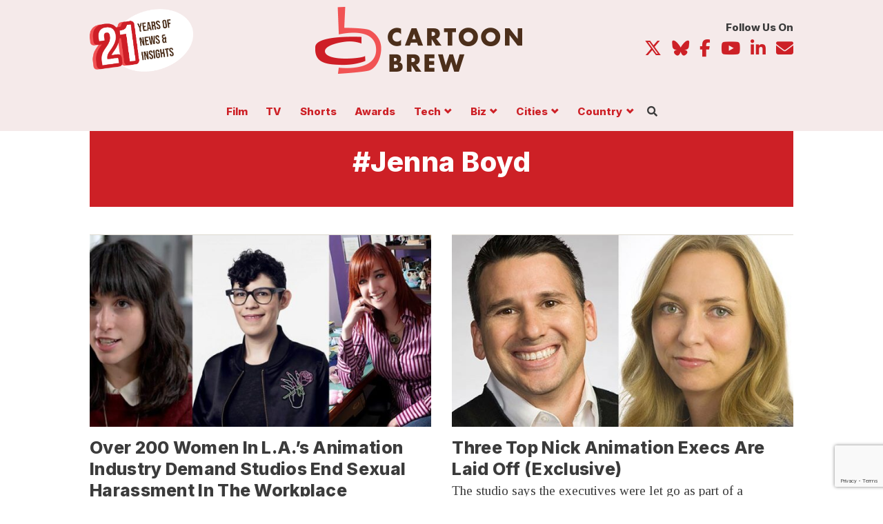

--- FILE ---
content_type: text/html; charset=UTF-8
request_url: https://www.cartoonbrew.com/tag/jenna-boyd
body_size: 21579
content:

<!doctype html>
<html class="no-js" itemscope="itemscope" itemtype="https://schema.org/WebPage" lang="en-US">
  
  <head>
<meta charset="utf-8">
<meta http-equiv="x-ua-compatible" content="ie=edge">
<meta name="viewport" content="width=device-width, initial-scale=1, maximum-scale=1, user-scalable=no">
<meta name="pocket-site-verification" content="980146f69f13b97117ac7111327ea3" />
<link rel="manifest" href="https://www.cartoonbrew.com/wp-content/themes/cartoon-brew/manifest.json">
<meta name="facebook-domain-verification" content="lqa6jubvdt6r6lvz2a1bjmmphpe5aw" />
<link rel="alternate" type="application/rss+xml" title="Cartoon Brew | Animation News, Animated Cartoons" href="https://cartoonbrew.com/feed" />
<link rel="preconnect" href="https://fonts.googleapis.com">
<link rel="preconnect" href="https://fonts.gstatic.com" crossorigin>
<link href="https://fonts.googleapis.com/css2?family=Inter:wght@400;800&family=Tinos:ital,wght@0,400;0,700;1,400;1,700&display=swap" rel="stylesheet">
<!-- Your code -->
  <script src="https://kit.fontawesome.com/ea59d0009d.js" crossorigin="anonymous"></script>
  <title>Jenna Boyd Archives  | Cartoon Brew</title>
<meta name='robots' content='max-image-preview:large' />
<link rel='dns-prefetch' href='//ajax.googleapis.com' />
<link rel='dns-prefetch' href='//www.googletagmanager.com' />
<link rel='dns-prefetch' href='//www.reachoutmedia.com' />
<link rel='dns-prefetch' href='//pagead2.googlesyndication.com' />
<link rel="alternate" type="application/rss+xml" title="Cartoon Brew &raquo; Jenna Boyd Tag Feed" href="https://www.cartoonbrew.com/tag/jenna-boyd/feed" />
<style id='wp-img-auto-sizes-contain-inline-css' type='text/css'>
img:is([sizes=auto i],[sizes^="auto," i]){contain-intrinsic-size:3000px 1500px}
/*# sourceURL=wp-img-auto-sizes-contain-inline-css */
</style>
<link rel='stylesheet' id='dashicons-css' href='https://www.cartoonbrew.com/wp-includes/css/dashicons.min.css?ver=6.9' type='text/css' media='all' />
<link rel='stylesheet' id='post-views-counter-frontend-css' href='https://www.cartoonbrew.com/wp-content/plugins/post-views-counter/css/frontend.css?ver=1.7.0' type='text/css' media='all' />
<style id='wp-block-library-inline-css' type='text/css'>
:root{--wp-block-synced-color:#7a00df;--wp-block-synced-color--rgb:122,0,223;--wp-bound-block-color:var(--wp-block-synced-color);--wp-editor-canvas-background:#ddd;--wp-admin-theme-color:#007cba;--wp-admin-theme-color--rgb:0,124,186;--wp-admin-theme-color-darker-10:#006ba1;--wp-admin-theme-color-darker-10--rgb:0,107,160.5;--wp-admin-theme-color-darker-20:#005a87;--wp-admin-theme-color-darker-20--rgb:0,90,135;--wp-admin-border-width-focus:2px}@media (min-resolution:192dpi){:root{--wp-admin-border-width-focus:1.5px}}.wp-element-button{cursor:pointer}:root .has-very-light-gray-background-color{background-color:#eee}:root .has-very-dark-gray-background-color{background-color:#313131}:root .has-very-light-gray-color{color:#eee}:root .has-very-dark-gray-color{color:#313131}:root .has-vivid-green-cyan-to-vivid-cyan-blue-gradient-background{background:linear-gradient(135deg,#00d084,#0693e3)}:root .has-purple-crush-gradient-background{background:linear-gradient(135deg,#34e2e4,#4721fb 50%,#ab1dfe)}:root .has-hazy-dawn-gradient-background{background:linear-gradient(135deg,#faaca8,#dad0ec)}:root .has-subdued-olive-gradient-background{background:linear-gradient(135deg,#fafae1,#67a671)}:root .has-atomic-cream-gradient-background{background:linear-gradient(135deg,#fdd79a,#004a59)}:root .has-nightshade-gradient-background{background:linear-gradient(135deg,#330968,#31cdcf)}:root .has-midnight-gradient-background{background:linear-gradient(135deg,#020381,#2874fc)}:root{--wp--preset--font-size--normal:16px;--wp--preset--font-size--huge:42px}.has-regular-font-size{font-size:1em}.has-larger-font-size{font-size:2.625em}.has-normal-font-size{font-size:var(--wp--preset--font-size--normal)}.has-huge-font-size{font-size:var(--wp--preset--font-size--huge)}.has-text-align-center{text-align:center}.has-text-align-left{text-align:left}.has-text-align-right{text-align:right}.has-fit-text{white-space:nowrap!important}#end-resizable-editor-section{display:none}.aligncenter{clear:both}.items-justified-left{justify-content:flex-start}.items-justified-center{justify-content:center}.items-justified-right{justify-content:flex-end}.items-justified-space-between{justify-content:space-between}.screen-reader-text{border:0;clip-path:inset(50%);height:1px;margin:-1px;overflow:hidden;padding:0;position:absolute;width:1px;word-wrap:normal!important}.screen-reader-text:focus{background-color:#ddd;clip-path:none;color:#444;display:block;font-size:1em;height:auto;left:5px;line-height:normal;padding:15px 23px 14px;text-decoration:none;top:5px;width:auto;z-index:100000}html :where(.has-border-color){border-style:solid}html :where([style*=border-top-color]){border-top-style:solid}html :where([style*=border-right-color]){border-right-style:solid}html :where([style*=border-bottom-color]){border-bottom-style:solid}html :where([style*=border-left-color]){border-left-style:solid}html :where([style*=border-width]){border-style:solid}html :where([style*=border-top-width]){border-top-style:solid}html :where([style*=border-right-width]){border-right-style:solid}html :where([style*=border-bottom-width]){border-bottom-style:solid}html :where([style*=border-left-width]){border-left-style:solid}html :where(img[class*=wp-image-]){height:auto;max-width:100%}:where(figure){margin:0 0 1em}html :where(.is-position-sticky){--wp-admin--admin-bar--position-offset:var(--wp-admin--admin-bar--height,0px)}@media screen and (max-width:600px){html :where(.is-position-sticky){--wp-admin--admin-bar--position-offset:0px}}

/*# sourceURL=wp-block-library-inline-css */
</style><style id='global-styles-inline-css' type='text/css'>
:root{--wp--preset--aspect-ratio--square: 1;--wp--preset--aspect-ratio--4-3: 4/3;--wp--preset--aspect-ratio--3-4: 3/4;--wp--preset--aspect-ratio--3-2: 3/2;--wp--preset--aspect-ratio--2-3: 2/3;--wp--preset--aspect-ratio--16-9: 16/9;--wp--preset--aspect-ratio--9-16: 9/16;--wp--preset--color--black: #000000;--wp--preset--color--cyan-bluish-gray: #abb8c3;--wp--preset--color--white: #ffffff;--wp--preset--color--pale-pink: #f78da7;--wp--preset--color--vivid-red: #cf2e2e;--wp--preset--color--luminous-vivid-orange: #ff6900;--wp--preset--color--luminous-vivid-amber: #fcb900;--wp--preset--color--light-green-cyan: #7bdcb5;--wp--preset--color--vivid-green-cyan: #00d084;--wp--preset--color--pale-cyan-blue: #8ed1fc;--wp--preset--color--vivid-cyan-blue: #0693e3;--wp--preset--color--vivid-purple: #9b51e0;--wp--preset--gradient--vivid-cyan-blue-to-vivid-purple: linear-gradient(135deg,rgb(6,147,227) 0%,rgb(155,81,224) 100%);--wp--preset--gradient--light-green-cyan-to-vivid-green-cyan: linear-gradient(135deg,rgb(122,220,180) 0%,rgb(0,208,130) 100%);--wp--preset--gradient--luminous-vivid-amber-to-luminous-vivid-orange: linear-gradient(135deg,rgb(252,185,0) 0%,rgb(255,105,0) 100%);--wp--preset--gradient--luminous-vivid-orange-to-vivid-red: linear-gradient(135deg,rgb(255,105,0) 0%,rgb(207,46,46) 100%);--wp--preset--gradient--very-light-gray-to-cyan-bluish-gray: linear-gradient(135deg,rgb(238,238,238) 0%,rgb(169,184,195) 100%);--wp--preset--gradient--cool-to-warm-spectrum: linear-gradient(135deg,rgb(74,234,220) 0%,rgb(151,120,209) 20%,rgb(207,42,186) 40%,rgb(238,44,130) 60%,rgb(251,105,98) 80%,rgb(254,248,76) 100%);--wp--preset--gradient--blush-light-purple: linear-gradient(135deg,rgb(255,206,236) 0%,rgb(152,150,240) 100%);--wp--preset--gradient--blush-bordeaux: linear-gradient(135deg,rgb(254,205,165) 0%,rgb(254,45,45) 50%,rgb(107,0,62) 100%);--wp--preset--gradient--luminous-dusk: linear-gradient(135deg,rgb(255,203,112) 0%,rgb(199,81,192) 50%,rgb(65,88,208) 100%);--wp--preset--gradient--pale-ocean: linear-gradient(135deg,rgb(255,245,203) 0%,rgb(182,227,212) 50%,rgb(51,167,181) 100%);--wp--preset--gradient--electric-grass: linear-gradient(135deg,rgb(202,248,128) 0%,rgb(113,206,126) 100%);--wp--preset--gradient--midnight: linear-gradient(135deg,rgb(2,3,129) 0%,rgb(40,116,252) 100%);--wp--preset--font-size--small: 13px;--wp--preset--font-size--medium: 20px;--wp--preset--font-size--large: 36px;--wp--preset--font-size--x-large: 42px;--wp--preset--spacing--20: 0.44rem;--wp--preset--spacing--30: 0.67rem;--wp--preset--spacing--40: 1rem;--wp--preset--spacing--50: 1.5rem;--wp--preset--spacing--60: 2.25rem;--wp--preset--spacing--70: 3.38rem;--wp--preset--spacing--80: 5.06rem;--wp--preset--shadow--natural: 6px 6px 9px rgba(0, 0, 0, 0.2);--wp--preset--shadow--deep: 12px 12px 50px rgba(0, 0, 0, 0.4);--wp--preset--shadow--sharp: 6px 6px 0px rgba(0, 0, 0, 0.2);--wp--preset--shadow--outlined: 6px 6px 0px -3px rgb(255, 255, 255), 6px 6px rgb(0, 0, 0);--wp--preset--shadow--crisp: 6px 6px 0px rgb(0, 0, 0);}:where(.is-layout-flex){gap: 0.5em;}:where(.is-layout-grid){gap: 0.5em;}body .is-layout-flex{display: flex;}.is-layout-flex{flex-wrap: wrap;align-items: center;}.is-layout-flex > :is(*, div){margin: 0;}body .is-layout-grid{display: grid;}.is-layout-grid > :is(*, div){margin: 0;}:where(.wp-block-columns.is-layout-flex){gap: 2em;}:where(.wp-block-columns.is-layout-grid){gap: 2em;}:where(.wp-block-post-template.is-layout-flex){gap: 1.25em;}:where(.wp-block-post-template.is-layout-grid){gap: 1.25em;}.has-black-color{color: var(--wp--preset--color--black) !important;}.has-cyan-bluish-gray-color{color: var(--wp--preset--color--cyan-bluish-gray) !important;}.has-white-color{color: var(--wp--preset--color--white) !important;}.has-pale-pink-color{color: var(--wp--preset--color--pale-pink) !important;}.has-vivid-red-color{color: var(--wp--preset--color--vivid-red) !important;}.has-luminous-vivid-orange-color{color: var(--wp--preset--color--luminous-vivid-orange) !important;}.has-luminous-vivid-amber-color{color: var(--wp--preset--color--luminous-vivid-amber) !important;}.has-light-green-cyan-color{color: var(--wp--preset--color--light-green-cyan) !important;}.has-vivid-green-cyan-color{color: var(--wp--preset--color--vivid-green-cyan) !important;}.has-pale-cyan-blue-color{color: var(--wp--preset--color--pale-cyan-blue) !important;}.has-vivid-cyan-blue-color{color: var(--wp--preset--color--vivid-cyan-blue) !important;}.has-vivid-purple-color{color: var(--wp--preset--color--vivid-purple) !important;}.has-black-background-color{background-color: var(--wp--preset--color--black) !important;}.has-cyan-bluish-gray-background-color{background-color: var(--wp--preset--color--cyan-bluish-gray) !important;}.has-white-background-color{background-color: var(--wp--preset--color--white) !important;}.has-pale-pink-background-color{background-color: var(--wp--preset--color--pale-pink) !important;}.has-vivid-red-background-color{background-color: var(--wp--preset--color--vivid-red) !important;}.has-luminous-vivid-orange-background-color{background-color: var(--wp--preset--color--luminous-vivid-orange) !important;}.has-luminous-vivid-amber-background-color{background-color: var(--wp--preset--color--luminous-vivid-amber) !important;}.has-light-green-cyan-background-color{background-color: var(--wp--preset--color--light-green-cyan) !important;}.has-vivid-green-cyan-background-color{background-color: var(--wp--preset--color--vivid-green-cyan) !important;}.has-pale-cyan-blue-background-color{background-color: var(--wp--preset--color--pale-cyan-blue) !important;}.has-vivid-cyan-blue-background-color{background-color: var(--wp--preset--color--vivid-cyan-blue) !important;}.has-vivid-purple-background-color{background-color: var(--wp--preset--color--vivid-purple) !important;}.has-black-border-color{border-color: var(--wp--preset--color--black) !important;}.has-cyan-bluish-gray-border-color{border-color: var(--wp--preset--color--cyan-bluish-gray) !important;}.has-white-border-color{border-color: var(--wp--preset--color--white) !important;}.has-pale-pink-border-color{border-color: var(--wp--preset--color--pale-pink) !important;}.has-vivid-red-border-color{border-color: var(--wp--preset--color--vivid-red) !important;}.has-luminous-vivid-orange-border-color{border-color: var(--wp--preset--color--luminous-vivid-orange) !important;}.has-luminous-vivid-amber-border-color{border-color: var(--wp--preset--color--luminous-vivid-amber) !important;}.has-light-green-cyan-border-color{border-color: var(--wp--preset--color--light-green-cyan) !important;}.has-vivid-green-cyan-border-color{border-color: var(--wp--preset--color--vivid-green-cyan) !important;}.has-pale-cyan-blue-border-color{border-color: var(--wp--preset--color--pale-cyan-blue) !important;}.has-vivid-cyan-blue-border-color{border-color: var(--wp--preset--color--vivid-cyan-blue) !important;}.has-vivid-purple-border-color{border-color: var(--wp--preset--color--vivid-purple) !important;}.has-vivid-cyan-blue-to-vivid-purple-gradient-background{background: var(--wp--preset--gradient--vivid-cyan-blue-to-vivid-purple) !important;}.has-light-green-cyan-to-vivid-green-cyan-gradient-background{background: var(--wp--preset--gradient--light-green-cyan-to-vivid-green-cyan) !important;}.has-luminous-vivid-amber-to-luminous-vivid-orange-gradient-background{background: var(--wp--preset--gradient--luminous-vivid-amber-to-luminous-vivid-orange) !important;}.has-luminous-vivid-orange-to-vivid-red-gradient-background{background: var(--wp--preset--gradient--luminous-vivid-orange-to-vivid-red) !important;}.has-very-light-gray-to-cyan-bluish-gray-gradient-background{background: var(--wp--preset--gradient--very-light-gray-to-cyan-bluish-gray) !important;}.has-cool-to-warm-spectrum-gradient-background{background: var(--wp--preset--gradient--cool-to-warm-spectrum) !important;}.has-blush-light-purple-gradient-background{background: var(--wp--preset--gradient--blush-light-purple) !important;}.has-blush-bordeaux-gradient-background{background: var(--wp--preset--gradient--blush-bordeaux) !important;}.has-luminous-dusk-gradient-background{background: var(--wp--preset--gradient--luminous-dusk) !important;}.has-pale-ocean-gradient-background{background: var(--wp--preset--gradient--pale-ocean) !important;}.has-electric-grass-gradient-background{background: var(--wp--preset--gradient--electric-grass) !important;}.has-midnight-gradient-background{background: var(--wp--preset--gradient--midnight) !important;}.has-small-font-size{font-size: var(--wp--preset--font-size--small) !important;}.has-medium-font-size{font-size: var(--wp--preset--font-size--medium) !important;}.has-large-font-size{font-size: var(--wp--preset--font-size--large) !important;}.has-x-large-font-size{font-size: var(--wp--preset--font-size--x-large) !important;}
/*# sourceURL=global-styles-inline-css */
</style>

<style id='classic-theme-styles-inline-css' type='text/css'>
/*! This file is auto-generated */
.wp-block-button__link{color:#fff;background-color:#32373c;border-radius:9999px;box-shadow:none;text-decoration:none;padding:calc(.667em + 2px) calc(1.333em + 2px);font-size:1.125em}.wp-block-file__button{background:#32373c;color:#fff;text-decoration:none}
/*# sourceURL=/wp-includes/css/classic-themes.min.css */
</style>
<link rel='stylesheet' id='contact-form-7-css' href='https://www.cartoonbrew.com/wp-content/plugins/contact-form-7/includes/css/styles.css?ver=6.1.4' type='text/css' media='all' />
<link rel='stylesheet' id='conditional-css' href='https://www.cartoonbrew.com/wp-content/themes/cartoon-brew/dist/styles/conditional.css?ver=6.9' type='text/css' media='' />
<link rel='stylesheet' id='sage_css-css' href='https://www.cartoonbrew.com/wp-content/themes/cartoon-brew/dist/styles/main-v13.css' type='text/css' media='all' />
<link rel='stylesheet' id='cb-styles-css' href='https://www.cartoonbrew.com/wp-content/themes/cartoon-brew/lib/css/cb_styles.css' type='text/css' media='all' />
<link rel='stylesheet' id='sib-front-css-css' href='https://www.cartoonbrew.com/wp-content/plugins/mailin/css/mailin-front.css?ver=6.9' type='text/css' media='all' />
<script type="text/javascript" data-cfasync='false' src="//ajax.googleapis.com/ajax/libs/jquery/2.1.4/jquery.min.js?ver=2.1.4" id="jquery-js"></script>
<script type="text/javascript" data-cfasync='false' src="https://www.cartoonbrew.com/wp-content/themes/cartoon-brew/js/scripts.js?ver=6.9" id="custom-script-js"></script>

<!-- Google tag (gtag.js) snippet added by Site Kit -->
<!-- Google Analytics snippet added by Site Kit -->
<script type="text/javascript" data-cfasync='false' src="https://www.googletagmanager.com/gtag/js?id=GT-TBZRP6J" id="google_gtagjs-js" async></script>
<script type="text/javascript" id="google_gtagjs-js-after">
/* <![CDATA[ */
window.dataLayer = window.dataLayer || [];function gtag(){dataLayer.push(arguments);}
gtag("set","linker",{"domains":["www.cartoonbrew.com"]});
gtag("js", new Date());
gtag("set", "developer_id.dZTNiMT", true);
gtag("config", "GT-TBZRP6J");
//# sourceURL=google_gtagjs-js-after
/* ]]> */
</script>
<script type="text/javascript" id="sib-front-js-js-extra">
/* <![CDATA[ */
var sibErrMsg = {"invalidMail":"Please fill out valid email address","requiredField":"Please fill out required fields","invalidDateFormat":"Please fill out valid date format","invalidSMSFormat":"Please fill out valid phone number"};
var ajax_sib_front_object = {"ajax_url":"https://www.cartoonbrew.com/wp-admin/admin-ajax.php","ajax_nonce":"e8e4bd5f3b","flag_url":"https://www.cartoonbrew.com/wp-content/plugins/mailin/img/flags/"};
//# sourceURL=sib-front-js-js-extra
/* ]]> */
</script>
<script type="text/javascript" data-cfasync='false' src="https://www.cartoonbrew.com/wp-content/plugins/mailin/js/mailin-front.js?ver=1762368064" id="sib-front-js-js"></script>
<link rel="https://api.w.org/" href="https://www.cartoonbrew.com/wp-json/" /><link rel="alternate" title="JSON" type="application/json" href="https://www.cartoonbrew.com/wp-json/wp/v2/tags/2643" /><meta name="generator" content="Site Kit by Google 1.170.0" />
<!-- Google AdSense meta tags added by Site Kit -->
<meta name="google-adsense-platform-account" content="ca-host-pub-2644536267352236">
<meta name="google-adsense-platform-domain" content="sitekit.withgoogle.com">
<!-- End Google AdSense meta tags added by Site Kit -->
<!-- SEO meta tags powered by SmartCrawl https://wpmudev.com/project/smartcrawl-wordpress-seo/ -->
<link rel="canonical" href="https://www.cartoonbrew.com/tag/jenna-boyd" />
<link rel='next' href='https://www.cartoonbrew.com/tag/jenna-boyd/page/2/' />
<script type="application/ld+json">{"@context":"https:\/\/schema.org","@graph":[{"@type":"Organization","@id":"https:\/\/www.cartoonbrew.com\/#schema-publishing-organization","url":"https:\/\/www.cartoonbrew.com","name":"Cartoon Brew"},{"@type":"WebSite","@id":"https:\/\/www.cartoonbrew.com\/#schema-website","url":"https:\/\/www.cartoonbrew.com","name":"Cartoon Brew","encoding":"UTF-8","potentialAction":{"@type":"SearchAction","target":"https:\/\/www.cartoonbrew.com\/search\/{search_term_string}","query-input":"required name=search_term_string"},"image":{"@type":"ImageObject","@id":"https:\/\/www.cartoonbrew.com\/#schema-site-logo","url":"https:\/\/www.cartoonbrew.com\/wp-content\/uploads\/2021\/10\/cartoonbrew-sitelogo-job.jpg","height":600,"width":1280}},{"@type":"CollectionPage","@id":"https:\/\/www.cartoonbrew.com\/tag\/jenna-boyd\/#schema-webpage","isPartOf":{"@id":"https:\/\/www.cartoonbrew.com\/#schema-website"},"publisher":{"@id":"https:\/\/www.cartoonbrew.com\/#schema-publishing-organization"},"url":"https:\/\/www.cartoonbrew.com\/tag\/jenna-boyd","mainEntity":{"@type":"ItemList","itemListElement":[{"@type":"ListItem","position":"1","url":"https:\/\/www.cartoonbrew.com\/artist-rights\/200-women-l-s-animation-industry-demand-studios-end-sexual-harassment-workplace-154100.html"},{"@type":"ListItem","position":"2","url":"https:\/\/www.cartoonbrew.com\/tv\/three-top-nick-animation-execs-are-laid-off-exclusive-110414.html"},{"@type":"ListItem","position":"3","url":"https:\/\/www.cartoonbrew.com\/tv\/nick-believes-key-to-success-is-developing-artists-in-house-107343.html"},{"@type":"ListItem","position":"4","url":"https:\/\/www.cartoonbrew.com\/ideas-commentary\/why-nicks-pitch-program-doesnt-work-102888.html"},{"@type":"ListItem","position":"5","url":"https:\/\/www.cartoonbrew.com\/business\/women-in-animation-relaunches-with-new-leadership-90474.html"}]}},{"@type":"BreadcrumbList","@id":"https:\/\/www.cartoonbrew.com\/tag\/jenna-boyd?tag=jenna-boyd\/#breadcrumb","itemListElement":[{"@type":"ListItem","position":1,"name":"Home","item":"https:\/\/www.cartoonbrew.com"},{"@type":"ListItem","position":2,"name":"Archive for Jenna Boyd"}]}]}</script>
<meta property="og:type" content="object" />
<meta property="og:url" content="https://www.cartoonbrew.com/tag/jenna-boyd" />
<meta property="og:title" content="Jenna Boyd Archives | Cartoon Brew" />
<meta name="twitter:card" content="summary" />
<meta name="twitter:title" content="Jenna Boyd Archives | Cartoon Brew" />
<!-- /SEO -->
<script type="text/javascript" src="https://cdn.brevo.com/js/sdk-loader.js" async></script>
<script type="text/javascript">
  window.Brevo = window.Brevo || [];
  window.Brevo.push(['init', {"client_key":"janair5ix2hy10529syaz68s","email_id":null,"push":{"customDomain":"https:\/\/www.cartoonbrew.com\/wp-content\/plugins\/mailin\/"},"service_worker_url":"wonderpush-worker-loader.min.js?webKey=9b7364640ce31f8c221693964088a54d27f37b4d67bd45fd5c4035da476795e2","frame_url":"brevo-frame.html"}]);
</script><script type="text/javascript" src="https://cdn.by.wonderpush.com/sdk/1.1/wonderpush-loader.min.js" async></script>
<script type="text/javascript">
  window.WonderPush = window.WonderPush || [];
  window.WonderPush.push(['init', {"customDomain":"https:\/\/www.cartoonbrew.com\/wp-content\/plugins\/mailin\/","serviceWorkerUrl":"wonderpush-worker-loader.min.js?webKey=9b7364640ce31f8c221693964088a54d27f37b4d67bd45fd5c4035da476795e2","frameUrl":"wonderpush.min.html","webKey":"9b7364640ce31f8c221693964088a54d27f37b4d67bd45fd5c4035da476795e2"}]);
</script>
<!-- Google Tag Manager snippet added by Site Kit -->
<script type="text/javascript">
/* <![CDATA[ */

			( function( w, d, s, l, i ) {
				w[l] = w[l] || [];
				w[l].push( {'gtm.start': new Date().getTime(), event: 'gtm.js'} );
				var f = d.getElementsByTagName( s )[0],
					j = d.createElement( s ), dl = l != 'dataLayer' ? '&l=' + l : '';
				j.async = true;
				j.src = 'https://www.googletagmanager.com/gtm.js?id=' + i + dl;
				f.parentNode.insertBefore( j, f );
			} )( window, document, 'script', 'dataLayer', 'GTM-T9WZZVRV' );
			
/* ]]> */
</script>

<!-- End Google Tag Manager snippet added by Site Kit -->

<!-- Google AdSense snippet added by Site Kit -->
<script type="text/javascript" async="async" src="https://pagead2.googlesyndication.com/pagead/js/adsbygoogle.js?client=ca-pub-7836466532896119&amp;host=ca-host-pub-2644536267352236" crossorigin="anonymous"></script>

<!-- End Google AdSense snippet added by Site Kit -->
<link rel="icon" href="https://www.cartoonbrew.com/wp-content/uploads/2018/03/cropped-cropped-favicon-3-150x150.png" sizes="32x32" />
<link rel="icon" href="https://www.cartoonbrew.com/wp-content/uploads/2018/03/cropped-cropped-favicon-3-380x380.png" sizes="192x192" />
<link rel="apple-touch-icon" href="https://www.cartoonbrew.com/wp-content/uploads/2018/03/cropped-cropped-favicon-3-180x180.png" />
<meta name="msapplication-TileImage" content="https://www.cartoonbrew.com/wp-content/uploads/2018/03/cropped-cropped-favicon-3-380x380.png" />
		<style type="text/css" id="wp-custom-css">
			.main .posts-container .post-list.cb-post-bnr img {
	width: 100%;
}

@media screen and (max-width: 599px) {
.site-takeover #pico_launcher {
  bottom: 40px !important;
}
}



@media screen and (min-width: 768px) {
body.paged.site-takeover .posts-container {
    margin-top: 0;
}
	}

article[data-pico-status="paying"] .cb-ad {
	display: none;
}

@media screen and (max-width: 599px) {
    body .nav-col-brand .brand {
        display: inline-block;
        width: 150px !important;
        height: auto;
    }
}		</style>
		  <!-- Blog feeds -->
  <link rel="stylesheet" type="text/css" href="https://cdn.datatables.net/1.10.20/css/jquery.dataTables.css">
  
    <script async src="https://pagead2.googlesyndication.com/pagead/js/adsbygoogle.js?client=ca-pub-5920540777365176"
   crossorigin="anonymous"></script>
   
   <!-- Header Tag Code -->
   
   <link rel="preload" as="script" href="https://securepubads.g.doubleclick.net/tag/js/gpt.js">
   <link rel="preload" as="script" href="https://d3lcz8vpax4lo2.cloudfront.net/ads-code/f4419227-cf7a-43be-beb6-be058f2f7f1b.js">
   <script data-cfasync="false" type="text/javascript">(function (a, c, s, u){'Insticator'in a || (a.Insticator={ad:{loadAd: function (b){Insticator.ad.q.push(b)}, q: []}, helper:{}, embed:{}, version: "4.0", q: [], load: function (t, o){Insticator.q.push({t: t, o: o})}}); var b=c.createElement(s); b.src=u; b.async=!0; var d=c.getElementsByTagName(s)[0]; d.parentNode.insertBefore(b, d)})(window, document, 'script', 'https://d3lcz8vpax4lo2.cloudfront.net/ads-code/f4419227-cf7a-43be-beb6-be058f2f7f1b.js')</script><script async type="text/javascript" src="https://product.instiengage.com/product-loader-code/f4419227-cf7a-43be-beb6-be058f2f7f1b.js"></script>
   
    <!-- End Header Tag Code -->
</head>    
    <body class="archive tag tag-jenna-boyd tag-2643 wp-custom-logo wp-theme-cartoon-brew fixed standard-page sidebar-primary">
  
  <div class="body-wrapper">
    <!--[if lt IE 9]>
      <div class="alert alert-warning">
        You are using an <strong>outdated</strong> browser. Please <a href="http://browsehappy.com/">upgrade your browser</a> to improve your experience.      </div>
    <![endif]-->
    <style>
@media screen and (min-width: 800px) {
.feature-group .feature .sub-feature {
    -webkit-order: 1;
    -ms-flex-order: 1;
    order: 1;
    -webkit-flex: 0 1 100%;
    -ms-flex: 0 1 100%;
    flex: 0 1 100%;
    width: 100%;
    border-top: 1px solid #ddd9d0;
    border-left:  0 none;
    padding-top: 1.5em;
    padding-left: 0;
}

.feature-group .feature .sub-feature article .ftr-img {
}

  .main .feature article header {
      margin: 0em 0 1.5em;
  }
}


.feature .cb-sponsor .cb-thumb a {
    display: block;
    position: relative;
}

.feature a.category-slug {
    line-height: 1;
    padding: 0;
    font-size: 1rem;
    font-weight: 700;
    color: #cd2026;
    background-color: #fff;
    border: 0 none;
    transition: all .25s ease;
    margin: 0 0 0.25em;
}

.main .feature-group .feature .sub-feature article header h2.entry-title {
font-size: 1.5em;
}

@media screen and (max-width: 767px) {
.sub-feature article.cb-sponsor-feature {
   padding-left: 0;
   width: 100%;
   float: none;
   border: 0 none;
   padding-bottom: 1em;
} 

.sub-feature article.cb-sponsor-feature .cb-thumb img {
 width: 100%;
 border: 1px solid #d5d5d5;
}
}
</style>

<style>
  body.fixedBody {
    overflow: hidden;
  }
  
  body.site-takeover {
    background-size: 1920px,auto;
  }
  
  
  @media screen and (min-width: 992px) {
  body.fixed {
      padding: 132px 0 0;
  }
}

  .navbar.navbar-fixed-top .nav-wrapper {
    display: -ms-flexbox;
    display: -webkit-flex;
    display: flex;
    -webkit-flex-direction: row;
    -ms-flex-direction: row;
    flex-direction: row;
    -webkit-justify-content: flex-start;
    -ms-flex-pack: start;
    justify-content: flex-start;
    -webkit-align-items: center;
    -ms-flex-align: center;
    align-items: center;
    -webkit-flex-wrap: wrap;
    -ms-flex-wrap: wrap;
    flex-wrap: wrap;
  }
  
  body.site-takeover .main .mobile-share.show {
    bottom: 50px;
  }
  
  .nav-col-brand {
    -webkit-order: 0;
    -ms-flex-order: 0;
    order: 0;
    -webkit-flex: 0 1 25%;
    -ms-flex: 0 1 25%;
    flex: 0 1 25%;
    -webkit-align-self: auto;
    -ms-flex-item-align: auto;
    align-self: auto;
  }
  
  .nav-col-brand .brand {
    padding: .5em 0;
    display: block;
  }
  
  .nav-col-util {
    -webkit-order: 1;
    -ms-flex-order: 1;
    order: 1;
    -webkit-flex: 0 1 75%;
    -ms-flex: 0 1 75%;
    flex: 0 1 75%;
    -webkit-align-self: auto;
    -ms-flex-item-align: auto;
    align-self: auto;
    font-size: 14px;
  }
  
  .nav-col-main {
    -webkit-order: 2;
    -ms-flex-order: 2;
    order: 2;
    -webkit-flex: 0 1 100%;
    -ms-flex: 0 1 100%;
    flex: 0 1 100%;
    -webkit-align-self: auto;
    -ms-flex-item-align: auto;
    align-self: auto;
    font-size: 14px;
  }
  
  .nav-col-main {
    padding: 0;
    list-style-type: none;
    font-size: 15px;
  }
  
  .nav-col-main > li {
    display: inline-block;
  }
  
  .nav-col-main >li:nth-child(1) {
    margin-left: -0.75em;
  }
  
  .nav-col-main > li a {
    display: block;
    padding: 0px .75em .5em;
    font: 700 1em/1 'Inter', sans-serif;
  }
  
  .nav-col-main ul.sub-menu {
    transition: opacity .125s ease;
    height: 1px;
    width: 1px;
    overflow: hidden;
    opacity: 0;
    position: absolute;
    top: -100%;
    left: -100px;
    padding: 0;
    margin: 0;
    list-style-type: none;
    border-radius: .25em;
    max-width: 200px;
    z-index: 103;
    padding-top: 15px;
  }
  
  
  .nav-col-main ul.sub-menu > li {
    background: #fff;
    border: 1px solid #cd2026;
    border-top: 0 none;
    border-bottom: 0 none;
    padding: 0 15px;
  }
  
  .nav-col-main ul.sub-menu > li:nth-child(1) {
    border-top: 1px solid #cd2026;
    border-radius: .25em .25em 0px 0px;
    padding-top: 4px;
  }
  
  .nav-col-main ul.sub-menu > li:last-child {
    border-bottom: 1px solid #cd2026;
    border-radius:  0px 0px .25em .25em;
  }
  
  .nav-col-main ul.sub-menu a {
    display: block;
    border-bottom: 1px solid #cd2026;
    padding: .75em 0;
    text-align: center;
  }
  .nav-col-main ul.sub-menu li:last-child a {
    border-bottom: 0 none;
    
  }
  .nav-col-main ul.sub-menu:before,
  .nav-col-main ul.sub-menu:after {
    left: 50%;
    border: solid transparent;
    content: "";
    height: 0;
    width: 0;
    position: absolute;
    pointer-events: none;
    border-color: transparent;
    border-width: 16px;
    margin-left: -16px;
  }
  .nav-col-main ul.sub-menu:before {
    top: -17px;
    border-bottom-color: #cd2026;
  }
  .nav-col-main ul.sub-menu:after {
    border-bottom-color: #fff;
    top: -16px;
  }
  
  ul.member-menu {
    margin: 0;
    padding: 0;
    list-style-type: none;
  }
  ul.member-menu li {
    display: inline-block;  
    font-size: 14px;
    font: 400 14px/14px 'Inter', sans-serif;
    margin: 0 1em;
    text-transform: capitalize;
  }
  
  ul.member-menu li:last-child {
    margin-right: 0;
  }
  
  ul.member-menu li i.fas {
   display: none; 
  }
  
  ul.member-menu li.btn-li a {
    display: inline-block;
    padding: .75em 1em .75em;
    border-radius: .25em;
    color: #fff;
    background-color: #cd2026;
  }
  ul.desktop-menu li.has-children {
    position: relative;
  }
  
  ul.desktop-menu li.has-children > a:after {
    font-family: 'Glyphicons Halflings';
    display: inline-block;
    margin: 0 0 0 .5em;
    content: "\e114";
    font-size: .75em;
    line-height: 1;
  }
  
  ul.desktop-menu li.has-children:hover ul {
    height: auto;
    width: 200px;
    top: 100%;
    margin: 0 auto;
    display: inline-block;
    opacity: 1;
    overflow: visible;
    left: 50%;
    transform: translateX(-50%);
  }
  
  .mobile-nav {
    display: none;
  }
  
  .search-form-toggle {
    float: right;
  }
  
  .search-form-toggle i {
    cursor: pointer;
  }
  
  .search-form-toggle .search-open {
    display: block;
  }
  
  .search-form-toggle .search-close {
    display: none;
  }
  
  .search-form-toggle.on .search-open {
    display: none;
  }
  
  .search-form-toggle.on .search-close {
    display: block;
  }
  
  
  .search-modal {
    opacity: 0;
    height: 0;
    overflow: hidden;
    background: #fff;
    position: fixed;
    top: 137px;
    bottom: 0;
    left: 0;
    right: 0;
    transition: 0.25s all linear;
  }
  
  .search-modal.on {
    height: auto;
    opacity: 1;
  }
  
  
  .site-takeover .search-modal.on {
    top: 237px;
    left: 50%;
    transform: translateX(-50%);
    width: 100%;
    max-width: 1020px;
  }
  
  .search-modal form {
    position: absolute;
    top: 50%;
    left: 50%;
    transform: translate(-50%,-50%);
    max-width: 550px;
    width: 80%;
  }
  
  .search-modal form input,
  .search-modal form input:focus {
    border: 0 none;
    outline: none;
    font: 400 2.5em/1 'Inter', sans-serif;
    width: 100%;
    text-align: center;
  }  
  
  @media screen and (min-width: 992px) {
      
    body.fixed {
      padding: 132px 0 0;
    }
    
    body.fixed.site-takeover {
      padding-top: 237px;
    }
    
    ul.member-menu li {
      padding-top: 30px;
    }
    
    .logged-in ul.member-menu li {
      padding-top: 34px;
    }
  }
  
  @media screen and (max-width: 991px) {
    ul.desktop-menu {
      display: none;
      visibility: hidden;
    }
    
    .navbar.navbar-fixed-top .nav-wrapper {
      -webkit-flex-wrap: nowrap;
      -ms-flex-wrap: nowrap;
      flex-wrap: nowrap;
    }
    
    .nav-col {
      padding: 0 1em;
    }
    .nav-col-brand {
      -webkit-flex: 0 1 55%;
      -ms-flex: 0 1 55%;
      flex: 0 1 55%;
    }
    .nav-col-util {
      -webkit-flex: 0 1 45%;
      -ms-flex: 0 1 45%;
      flex: 0 1 45%;
    }
    
    .mobile-nav {
      -webkit-order: 3;
      -ms-flex-order: 3;
      order: 3;
      display: block;
      -webkit-flex: 0 1 100%;
      -ms-flex: 0 1 100%;
      flex: 0 1 100%;
    }
    
    .mobile-nav li a { 
      color: #fff;
      text-transform: uppercase;
      border-bottom: 1px solid #fff; 
    }
    
    
    .mobile-nav li a:hover { 
      color: #fff;
      background: #cd2026;
      text-decoration: underline;
    }
    
    .nav-col-brand button {
      display: inline-block;
      position: relative;
      background: transparent;
      border: 0;
      width: 30px;
      height: 30px;
      overflow: hidden;
      margin-right: .5em;
      vertical-align: middle;
    }
    
    .nav-btn .toggle-bar {
      display: block;
      background-color: #cd2026;
      border-radius: 4px;
      height: 4px;
      overflow: hidden;
      position: absolute;
      left: 4px;
      right: 4px;
      transition: all .2s linear;
    }
    
    .nav-btn.nav-collapsed .toggle-bar.t1 {
      top: 4px;
      transform: rotate(0);
    }
    
    .nav-btn.nav-opened .toggle-bar.t1 {
      top: 50%;
      transform: rotate(45deg);
    }
    
    .nav-btn.nav-collapsed .toggle-bar.t2 {
      top: 50%;
      transform: translateY(-50%);
    }
    
    .nav-btn.nav-opened .toggle-bar.t2 {
      background-color: transparent;
      left: -40px;
      right: 50px;
    }
    
    .nav-btn.nav-collapsed .toggle-bar.t3 {
      bottom: 4px;
      transform: rotate(0);
    }
    .nav-btn.nav-opened .toggle-bar.t3 {
      top: 50%;
      bottom: auto;
      transform: rotate(-45deg);
    }
    
    .nav-col-brand .brand {
      display: inline-block;
      width: 136px;
      height: 54px;
    }
  
    ul.member-menu li.btn-li a {
      display: inline-block;
      padding: 0;
      border-radius: .25em;
      color: #cd2026;
      background-color: transparent;
    }
    
    
    .navbar.navbar-fixed-top nav.navbar {
      margin-bottom: 0;
    }
    
    .navbar.navbar-fixed-top nav.navbar.nav-opened {
      margin-top: 10px;
      margin-bottom: 10px;
    }
    
    .menu-member-navigation-container {
      padding-top: 10px;
    }
  }
  
  @media screen and (max-width: 991px) {
    
    html body.site-takeover,
    html body.fixed.site-takeover {
      padding-top: 120px !important; 
    }
  }
  

  
  @media screen and (max-width: 601px) {
    .nav-col-brand .brand {
      display: inline-block;
      width: 126px;
      height: 40px;
    }
  }
  
  @media screen and (max-width: 600px) {
    
    html body.site-takeover,
    html body.fixed.site-takeover {
      padding-top: 0px !important; 
    }
    .nav-col-brand .brand img {
     width: 115px; 
    }
    
     ul.member-menu li {
       font-size: 12px;
       padding-top: 8px;
     }
     ul.member-menu li:nth-child(1) {
      margin: 0 0;
    }
    
    .nav-wrapper {
      height: 50px;
    }
    
  }
  
  @media screen and (max-width: 767px) {
    body.site-takeover .cb-site-takeover {
        top: 0 !important;
        left: 0 !important;
        bottom: auto !important;
        width: 100% !important;
        height: auto !important;
    }
    
    html body.site-takeover,
    html body.fixed.site-takeover {
      padding-top: 75px !important; 
    }
  }
  
  @media screen and (max-width: 599px) {
    .nav-col-util {
        -webkit-flex: 0 1 50%;
        -ms-flex: 0 1 50%;
        flex: 0 1 50%;
    }
    .nav-col-brand .brand {
        display: inline-block;
        width: 110px;
        height: 40px;
    }
    body.site-takeover .cb-site-takeover {
        top: auto !important;
        left: 0 !important;
        bottom: 0 !important;
        width: 100% !important;
        height: 50px !important;
        text-align: center;
    }
    body.site-takeover .cb-site-takeover a img {
      height: 50px;
      width: auto;
    }
    
    html body.site-takeover,
    html body.fixed.site-takeover {
      padding-top: 0 !important; 
    }
  }
  
  @media screen and (max-width: 767px) {
    body.site-takeover .cb-site-takeover {
      background: rgba(0, 0, 0, 0.6);
    }
  }
  
  @media screen and (max-width: 600px)
    body.site-takeover .cb-site-takeover {
      background: rgba(0, 0, 0, 0.6);
    }
  }
    
  @media screen and (max-width: 480px) {
    body.site-takeover .cb-site-takeover {
        top: auto !important;
        left: 0 !important;
        bottom: 0 !important;
        width: 100% !important;
        height: 40px !important;
        text-align: center;
    }
    body.site-takeover .cb-site-takeover a img {
      height: 40px;
      width: auto;
    }
    
    html body.site-takeover,
    html body.fixed.site-takeover {
      padding-top: 0 !important; 
    }
  }

  
  @media screen and (max-width: 330px) {
    .nav-col-brand .brand {
        display: inline-block;
        width: 99px;
        height: 40px;
    }
    ul.member-menu li {
      font-size: 10px;
      padding-top: 8px;
    }
  }
  a.pico {
    cursor: pointer;
  }
  .desktop-ad-ess-top,
  .mobile-ad-ess-top {
    display: none;
  }
  @media screen and (min-width: 600px) {
    body.site-takeover .desktop-ad-ess-top {
      display: block;
      overflow: hidden;
      padding: 0 0 21.125%;
      position: relative;
      transition: 0.5s all linear;
    }
    body.site-takeover .desktop-ad-ess-top ins {
      position: absolute;
      top: 0;
      left: 0;
      width: 100%;
      z-index: 1000; 
      transition: 0.5s all linear;
    }
    
    body.site-takeover .desktop-ad-ess-top ins:last-child {
      opacity: 0; 
      z-index: 1001;
    }
    
    body.site-takeover  .navbar.navbar-fixed-top.scroll .desktop-ad-ess-top {
    padding: 0 0 5.125%;
    }
    
    body.site-takeover  .navbar.navbar-fixed-top.scroll .desktop-ad-ess-top ins:last-child {
     opacity: 1; 
    }
    
    
    
  }
  @media screen and (max-width: 599px) {
    body.site-takeover .navbar.navbar-fixed-top{
      top: 0 !important;
    }
    body.site-takeover .mobile-ad-ess-top {
      display: block;
    }
    
    body.site-takeover .mobile-ad-ess-top ins {
      transition: 0.25s all linear;
    }
    
    body.site-takeover .mobile-ad-ess-top ins:nth-child(2){
      position: absolute;
      top: 0;
      left: 0;
      width: 100%;
      opacity: 0;
      transition: 0.25s all linear;
    }
    body.site-takeover .navbar.navbar-fixed-top.scroll .mobile-ad-ess-top ins:nth-child(2){
      position: relative;
      opacity: 1;
      top: 0;
    }
    body.site-takeover .navbar.navbar-fixed-top.scroll .mobile-ad-ess-top ins:nth-child(1){
      position: absolute;
      transform: translateY(-100%);
    }
    
    html body.site-takeover, html body.fixed.site-takeover {
        padding-top: 0 !important;
    }
    
    body.fixed.site-takeover .navbar.navbar-fixed-top {
        top: 0;
        position: relative;
    }
    
    body.fixed.site-takeover .navbar.navbar-fixed-top.scroll {
      position: fixed;
    }
    
    body.site-takeover .cb-site-takeover {
      display: none !important;
    }
  }
  
  body.fixed.site-takeover {
    padding-top: 0 !important;
  }
  
  body.fixed.site-takeover .navbar.navbar-fixed-top {
      top: 0 !important;
      position: fixed;
  }
  
  body.site-takeover .main .mobile-share.show {
      bottom: 13px !important;
  }
  
  @media screen and (max-width: 991px) {
    body.fixed.site-takeover .navbar.navbar-fixed-top {
      background: #fff;
      overflow: visible;
      height: auto;
    }
    
    body.fixed.site-takeover .navbar.navbar-fixed-top .nav-wrapper {
      padding-top: 1em;
      padding-bottom: 1em;
      height: 77px;
    }
    html body.site-takeover, html body.fixed.site-takeover {
      padding-top: 20px !important;
    }
    body.fixed.site-takeover main.main {
      padding-top: 265px;
    }
  }
  
  @media screen and (min-width: 600px) {
    body.site-takeover .desktop-ad-ess-top ins:last-child {
        opacity: 0 !important;
        z-index: 1001;
    }
    body.site-takeover .navbar.navbar-fixed-top.scroll .desktop-ad-ess-top ins:last-child {
        opacity: 1 !important;
    }
  }
  @media screen and (max-width: 767px) {
  .posts-container {
    padding: 0 1em
  }
    body.home .cb-news-feed-util {
      width: calc(100% + 2em);
      margin-left: -1em;
      margin-right: -1em;
      max-width: 110%;
    }
    body.site-takeover.home {
        padding-bottom: 0 !important;
    }
    body.fixed.site-takeover footer.content-info .cb-rec-container, body.fixed.site-takeover footer.content-info .container {
      padding: 1em;
    }
  }
  
  body.site-takeover .desktop-ad-ess-top[data-pico-status="paying"],
  body.site-takeover .mobile-ad-ess-top[data-pico-status="paying"] {
    display: none !important;
  } 
  
  body[data-pico-status="paying"] main.main {
    padding-top: 0 !important;
  }
  @media screen and (min-width: 992px) {
    body.site-takeover[data-pico-status="paying"] .cb-breaking {
      margin: 2em auto !important;
    }
  }
</style>

<header class="navbar navbar-fixed-top" role="banner" itemprop="publisher" itemscope itemtype="http://schema.org/Organization">
    <div class="desktop-ad-ess-top PicoSignal cb-advert">
    <!--/*
      *
      * Revive Adserver Asynchronous JS Tag
      * - Generated with Revive Adserver v4.0.1
      *
      */-->
    
    <ins data-revive-zoneid="72" data-revive-id="a4e827d05e89a06133e10736ed838049"></ins>
    <ins data-revive-zoneid="96" data-revive-id="a4e827d05e89a06133e10736ed838049"></ins>
  </div>
  <div class="mobile-ad-ess-top PicoSignal cb-advert">
  <!--/*
    *
    * Revive Adserver Asynchronous JS Tag
    * - Generated with Revive Adserver v4.0.1
    *
    */-->
  
  <ins class="init" data-revive-zoneid="121" data-revive-id="a4e827d05e89a06133e10736ed838049"></ins>
  <ins class="scroll" data-revive-zoneid="122" data-revive-id="a4e827d05e89a06133e10736ed838049"></ins>
  <script async src="//www.reachoutmedia.com/reachout-control/www/delivery/asyncjs.php"></script>
  </div>
    
  
  <style>
   body .nav-col-brand.nav-col-brand-update {
      display: -webkit-flex;
      display: flex;
      -webkit-flex-direction: row;
      flex-direction: row;
      -webkit-flex-wrap: nowrap;
      flex-wrap:  nowrap;
      -webkit-justify-content: space-between;
      justify-content: space-between;
      -webkit-align-content: stretch;
      align-content: stretch;
      -webkit-align-items: center;
      align-items: center;
      -ms-flex: 0 1 100%;
      flex: 0 1 100%;
      padding-bottom: 1em;
    }
    
    ul.nav-col-main {
      text-align: center;
      padding-top: 1em;
    }
    
   ul.nav-col-main  .search-form-toggle {
     float: none;
     width: 1.25em;
     text-align: right;
   }
    
    a.brand-stamp,
    .space {
      -webkit-order: 0;
      order: 0;
      -webkit-flex: 0 1 150px;
      flex: 0 1 150px;
      -webkit-align-self: auto;
      align-self: auto;
    }
  
    a.brand.centered-logo {
      -webkit-order: 0;
      order: 0;
      -webkit-flex: 0 1 300px;
      flex: 0 1 300px;
      -webkit-align-self: auto;
      align-self: auto;
    }
    
    .search-modal {
      top: 170px;
    }
    
    .menu-toggle {
      display: none;
    }
    
    @media screen and (min-width: 992px) {
        body.fixed {
            padding: 170px 0 0;
        }
    }
    
    @media screen and (max-width: 991px) {
      .nav-col-brand {
        padding-top: 1em;
      }
      .menu-toggle {
        display: block;
        -webkit-order:0;
        order: 0;
        -webkit-flex: 0 1 70px;
        flex: 0 1 70px;
      }
      
      a.brand-stamp {
        -webkit-order: 3;
        order: 3;
        -webkit-flex: 0 1 70px;
        flex: 0 1 70px;
        margin-right: -10px;
      }
      
      a.brand.centered-logo {
        -webkit-flex: 0 1 150px;
        flex: 0 1 150px;
      }
      
      .space {
        display: none;
      }
      
      
      .nav-col-brand .brand {
          display: inline-block;
          width: auto;
          height: auto;
      }
      
      @media screen and (max-width: 600px) {
          .nav-col-brand .brand img {
              width: auto;
          }
      }
    }
    
    @media screen and (max-width: 991px) {
        .navbar.navbar-fixed-top {
            display: block;
            position: relative;
            top: 0;
            left: 0;
            margin-bottom: 0;
            border-bottom: 0;
            height: 100px;
        }
        
        .main .feature-group {
            padding: 1em 0 1em;
        }
        
        .main .cb-breaking + .feature-group {
          padding-top: 2em;
        }
        .cb-breaking {
          margin-bottom: 1em;
        }
    }
    
    @media screen and (max-width: 600px) {
      .navbar.navbar-fixed-top {
        height: 70px;
      }
    }
      .social-follow ul {
        margin: 0 -.25em;
        padding: 0;
        list-style-type: none;
        text-align: right;
      }
      .social-follow ul li {
        display: inline-block; 
        padding: 0 .25em;
      }
      .social-follow ul li a {
        font-size: 1.25em;
      }
      .social-follow .screen-reader {
        display: none;
      }
      
      .social-follow:before {
        display: block;
        margin-bottom: .25em;
        content: 'Follow Us On';
        text-align: right;
        font-size: .75em;
        font-weight: 700;
        font-family: 'Inter', sans-serif;
      }
      
      @media screen and (max-width: 991px) {
        .social-follow {
          display: none;
        }
        
        .social-follow-mobile {
          display: block;
          background: #cd2026;
          text-align: left;
          padding: .5em 1em;
        }
        .social-follow-mobile:before {
          display: inline-block;
          color: #fff;
          font-size: .85em;
          margin-right: .5em;
          margin-bottom: 0;
        }
        .social-follow-mobile ul {
          display: inline-block;
        }
        
        .mobile-nav .social-follow-mobile a {
          text-decoration: none;
          border-bottom: 0 none;
          font-size: 1.5em;
        }
      }
      
      @media screen and (max-width: 760px) {
        
        .feature-group + .mobile-only .cb-advert.ad-wrap.ad-320x480 {
          width: 100% !important;
          margin: 0 0 !important;
          padding: 0 0 1em !important;
        }
          .ad-320x480, .cb-sb .ad-wrap.ad-320x480 {
              width: calc(100% + 2em) !important;
              margin: 0 -1em !important;
              padding: 0 0 1em !important;
          }
          
          .ad-wrap.ad-300x250 {
              margin: 0 auto;
          }
          
         .home .cb-sb .mobile-only {
            
            padding: 1em 0;
          }
          
          .home .cb-sb .ad-300x250 {
            margin: 1em auto;
            
            padding: 0 !important;
          }
      }
      </style>
    
    
    <div class="nav-wrapper">
        <div class="nav-col nav-col-brand nav-col-brand-update">
          <span class="menu-toggle">
          <button class="nav-btn nav-collapsed" type="button">
            <span class="sr-only">Toggle navigation</span>
            <span class="toggle-bar t1">&nbsp;</span>
            <span class="toggle-bar t2">&nbsp;</span>
            <span class="toggle-bar t3">&nbsp;</span>
          </button>
          </span>
            <a class="brand-stamp" href="https://www.cartoonbrew.com/" itemprop="logo" itemscope itemtype="https://schema.org/ImageObject">
              <img class="logo-badge" src="https://www.cartoonbrew.com/wp-content/themes/cartoon-brew/images/cb-21yrbadge.png" alt="21 Years of News & Insights">
            </a>
            
            <a class="brand centered-logo" href="https://www.cartoonbrew.com/" itemprop="logo" itemscope itemtype="https://schema.org/ImageObject">
            
              <img class="logo-mark" src="https://www.cartoonbrew.com/wp-content/themes/cartoon-brew/images/cb_logo_revision_NEW-(1).png" alt="Cartoon Brew">
              <meta itemprop="url" content="https://www.cartoonbrew.com/wp-content/themes/cartoon-brew/images/cb_logo_revision_NEW-(1).png">
              <meta itemprop="width" content="274">
              <meta itemprop="name" content="Cartoon Brew">
            </a>
            <div class="social-follow">
              <ul>
                <li><a class="fbs_link" target="_blank" rel="noopener noreferrer" href="https://x.com/cartoonbrew"><span class="screen-reader">Twitter</span><i class="fa-brands fa-x-twitter"></i></a></li>
                <li><a class="fbs_link" target="_blank" rel="noopener noreferrer" href="https://bsky.app/profile/cartoonbrew.bsky.social"><span class="screen-reader">Bluesky</span><i class="fa-brands fa-bluesky"></i></a></li>
                <li><a class="fbs_link" target="_blank" rel="noopener noreferrer" href="https://www.facebook.com/CartoonBrew"><span class="screen-reader">Facebook</span><i class="fa-brands fa-facebook-f"></i></a></li>
                <li><a class="fbs_link" target="_blank" rel="noopener noreferrer" href="https://www.youtube.com/@cartoonbrew"><span class="screen-reader">YouTube</span><i class="fa-brands fa-youtube"></i></a></li>
                <li><a class="fbs_link" target="_blank" rel="noopener noreferrer" href="https://www.linkedin.com/company/cartoonbrew"><span class="screen-reader">LinkedIn</span><i class="fa-brands fa-linkedin-in"></i></a></li>
                <li><a class="btn-modal" href="#newsletter_signup"><span class="screen-reader">Subscribe</span><i class="fa-solid fa-envelope"></i></a></li>
              </ul>
              
              <!-- Can skip (for now at least), but good to have around
              -Threads - <a class="fbs_link" target="_blank" rel="noopener noreferrer" href="https://www.threads.com/@cartoonbrew">https://www.threads.com/@cartoonbrew</a>
              -Linktree - <a class="fbs_link" target="_blank" rel="noopener noreferrer" href="https://linktr.ee/cartoonbrew">https://linktr.ee/cartoonbrew</a></div>
            -->
              
            </div>
            
        </div>
        
        
        <ul id="desktop_nav" class="desktop-menu nav-col-main">
          <li id="menu-item-191334" class="menu-item menu-item-type-taxonomy menu-item-object-category menu-item-191334"><a href="https://www.cartoonbrew.com/feature-film">Film</a></li>
<li id="menu-item-191335" class="menu-item menu-item-type-taxonomy menu-item-object-category menu-item-191335"><a href="https://www.cartoonbrew.com/tv">TV</a></li>
<li id="menu-item-191336" class="menu-item menu-item-type-taxonomy menu-item-object-category menu-item-191336"><a href="https://www.cartoonbrew.com/shorts">Shorts</a></li>
<li id="menu-item-191337" class="menu-item menu-item-type-taxonomy menu-item-object-category menu-item-191337"><a href="https://www.cartoonbrew.com/awards">Awards</a></li>
<li id="menu-item-191338" class="menu-item menu-item-type-custom menu-item-object-custom menu-item-has-children has-children menu-parent-item menu-item-191338"><a href="#">Tech</a>
<ul class="sub-menu">
	<li id="menu-item-191339" class="menu-item menu-item-type-taxonomy menu-item-object-category menu-item-191339"><a href="https://www.cartoonbrew.com/vfx">VFX</a></li>
	<li id="menu-item-191340" class="menu-item menu-item-type-taxonomy menu-item-object-category menu-item-191340"><a href="https://www.cartoonbrew.com/cgi">CG Animation</a></li>
	<li id="menu-item-191341" class="menu-item menu-item-type-taxonomy menu-item-object-category menu-item-191341"><a href="https://www.cartoonbrew.com/vr">VR/AR/MR</a></li>
	<li id="menu-item-191342" class="menu-item menu-item-type-taxonomy menu-item-object-category menu-item-191342"><a href="https://www.cartoonbrew.com/tools">Tools</a></li>
</ul>
</li>
<li id="menu-item-191343" class="menu-item menu-item-type-custom menu-item-object-custom menu-item-has-children has-children menu-parent-item menu-item-191343"><a href="#">Biz</a>
<ul class="sub-menu">
	<li id="menu-item-191344" class="menu-item menu-item-type-taxonomy menu-item-object-category menu-item-191344"><a href="https://www.cartoonbrew.com/business">Business</a></li>
	<li id="menu-item-191345" class="menu-item menu-item-type-taxonomy menu-item-object-category menu-item-191345"><a href="https://www.cartoonbrew.com/box-office-report">Box Office Report</a></li>
	<li id="menu-item-191346" class="menu-item menu-item-type-taxonomy menu-item-object-category menu-item-191346"><a href="https://www.cartoonbrew.com/artist-rights">Artist Rights</a></li>
	<li id="menu-item-191347" class="menu-item menu-item-type-taxonomy menu-item-object-category menu-item-191347"><a href="https://www.cartoonbrew.com/studios">Studios</a></li>
</ul>
</li>
<li id="menu-item-191348" class="menu-item menu-item-type-custom menu-item-object-custom menu-item-has-children has-children menu-parent-item menu-item-191348"><a href="#">Cities</a>
<ul class="sub-menu">
	<li id="menu-item-191479" class="menu-item menu-item-type-taxonomy menu-item-object-location menu-item-191479"><a href="https://www.cartoonbrew.com/location/bay-area">Bay Area</a></li>
	<li id="menu-item-191475" class="menu-item menu-item-type-taxonomy menu-item-object-location menu-item-191475"><a href="https://www.cartoonbrew.com/location/london">London</a></li>
	<li id="menu-item-191476" class="menu-item menu-item-type-taxonomy menu-item-object-location menu-item-191476"><a href="https://www.cartoonbrew.com/location/los-angeles">Los Angeles</a></li>
	<li id="menu-item-191471" class="menu-item menu-item-type-taxonomy menu-item-object-location menu-item-191471"><a href="https://www.cartoonbrew.com/location/montreal">Montreal</a></li>
	<li id="menu-item-191472" class="menu-item menu-item-type-taxonomy menu-item-object-location menu-item-191472"><a href="https://www.cartoonbrew.com/location/new-york-city">New York City</a></li>
	<li id="menu-item-191474" class="menu-item menu-item-type-taxonomy menu-item-object-location menu-item-191474"><a href="https://www.cartoonbrew.com/location/vancouver">Vancouver</a></li>
	<li id="menu-item-191473" class="menu-item menu-item-type-taxonomy menu-item-object-location menu-item-191473"><a href="https://www.cartoonbrew.com/location/paris">Paris</a></li>
	<li id="menu-item-191478" class="menu-item menu-item-type-taxonomy menu-item-object-location menu-item-191478"><a href="https://www.cartoonbrew.com/location/toronto">Toronto</a></li>
</ul>
</li>
<li id="menu-item-228034" class="menu-item menu-item-type-custom menu-item-object-custom menu-item-has-children has-children menu-parent-item menu-item-228034"><a href="#">Country</a>
<ul class="sub-menu">
	<li id="menu-item-228035" class="menu-item menu-item-type-taxonomy menu-item-object-location menu-item-228035"><a href="https://www.cartoonbrew.com/location/france">France</a></li>
	<li id="menu-item-228036" class="menu-item menu-item-type-taxonomy menu-item-object-location menu-item-228036"><a href="https://www.cartoonbrew.com/location/japan">Japan</a></li>
	<li id="menu-item-228037" class="menu-item menu-item-type-taxonomy menu-item-object-location menu-item-228037"><a href="https://www.cartoonbrew.com/location/canada">Canada</a></li>
	<li id="menu-item-228038" class="menu-item menu-item-type-taxonomy menu-item-object-location menu-item-228038"><a href="https://www.cartoonbrew.com/location/uk">UK</a></li>
	<li id="menu-item-228040" class="menu-item menu-item-type-taxonomy menu-item-object-location menu-item-228040"><a href="https://www.cartoonbrew.com/location/spain">Spain</a></li>
	<li id="menu-item-228039" class="menu-item menu-item-type-taxonomy menu-item-object-location menu-item-228039"><a href="https://www.cartoonbrew.com/location/china">China</a></li>
	<li id="menu-item-228041" class="menu-item menu-item-type-taxonomy menu-item-object-location menu-item-228041"><a href="https://www.cartoonbrew.com/location/germany">Germany</a></li>
	<li id="menu-item-228042" class="menu-item menu-item-type-taxonomy menu-item-object-location menu-item-228042"><a href="https://www.cartoonbrew.com/location/ireland">Ireland</a></li>
	<li id="menu-item-228044" class="menu-item menu-item-type-taxonomy menu-item-object-location menu-item-228044"><a href="https://www.cartoonbrew.com/location/mexico">Mexico</a></li>
</ul>
</li>
          <li class="search-form-toggle">
            <i class="fa fa-search search-open" aria-hidden="true"></i>
            <i class="fa fa-times search-close" aria-hidden="true"></i>
          </li>
        </ul>
      </div>
      
      <nav role="navigation" id="cb-navbar" class="navbar nav-collapsed mobile-nav" aria-expanded="false">
        <ul class="nav navbar-nav navbar-right">
          <li class="search-field">
            <i class="fa fa-search search-toggle search-open" aria-hidden="true"></i>
            <i class="fa fa-times search-toggle search-close" aria-hidden="true"></i>
            <section class="widget-odd widget-last widget-first widget-1 widget search-2 widget_search"><form role="search" method="get" class="search-form form-inline" action="https://www.cartoonbrew.com/">
  <label>Search:</label>
  <input type="search" value="" name="s" class="search-field form-control" placeholder="ex. Tex Avery" required>
  <button type="submit" class="search-submit btn btn-default"><i class="fa fa-search"></i></button>
</form>
</section>          </li>
          <li id="menu-item-191294" class="menu-item menu-item-type-taxonomy menu-item-object-category menu-item-191294"><a href="https://www.cartoonbrew.com/feature-film">Film</a></li>
<li id="menu-item-191295" class="menu-item menu-item-type-taxonomy menu-item-object-category menu-item-191295"><a href="https://www.cartoonbrew.com/tv">TV</a></li>
<li id="menu-item-191296" class="menu-item menu-item-type-taxonomy menu-item-object-category menu-item-191296"><a href="https://www.cartoonbrew.com/shorts">Shorts</a></li>
<li id="menu-item-191297" class="menu-item menu-item-type-taxonomy menu-item-object-category menu-item-191297"><a href="https://www.cartoonbrew.com/interviews">Interviews</a></li>
<li id="menu-item-191298" class="menu-item menu-item-type-taxonomy menu-item-object-category menu-item-191298"><a href="https://www.cartoonbrew.com/business">Business</a></li>
<li id="menu-item-191299" class="menu-item menu-item-type-taxonomy menu-item-object-category menu-item-191299"><a href="https://www.cartoonbrew.com/tech">VFX/Tech</a></li>
<li id="menu-item-191300" class="menu-item menu-item-type-taxonomy menu-item-object-category menu-item-191300"><a href="https://www.cartoonbrew.com/artist-rights">Artist Rights</a></li>
<li id="menu-item-191301" class="menu-item menu-item-type-taxonomy menu-item-object-category menu-item-191301"><a href="https://www.cartoonbrew.com/box-office-report">Box Office</a></li>
<li id="menu-item-191302" class="menu-item menu-item-type-taxonomy menu-item-object-category menu-item-191302"><a href="https://www.cartoonbrew.com/festivals">Festivals</a></li>
        </ul>
        <div class="social-follow social-follow-mobile">
          <ul>
            <li><a class="fbs_link" target="_blank" rel="noopener noreferrer" href="https://x.com/cartoonbrew"><span class="screen-reader">Twitter</span><i class="fa-brands fa-x-twitter"></i></a></li>
            <li><a class="fbs_link" target="_blank" rel="noopener noreferrer" href="https://bsky.app/profile/cartoonbrew.bsky.social"><span class="screen-reader">Bluesky</span><i class="fa-brands fa-bluesky"></i></a></li>
            <li><a class="fbs_link" target="_blank" rel="noopener noreferrer" href="https://www.facebook.com/CartoonBrew"><span class="screen-reader">Facebook</span><i class="fa-brands fa-facebook-f"></i></a></li>
            <li><a class="fbs_link" target="_blank" rel="noopener noreferrer" href="https://www.youtube.com/@cartoonbrew"><span class="screen-reader">YouTube</span><i class="fa-brands fa-youtube"></i></a></li>
            <li><a class="fbs_link" target="_blank" rel="noopener noreferrer" href="https://www.linkedin.com/company/cartoonbrew"><span class="screen-reader">LinkedIn</span><i class="fa-brands fa-linkedin-in"></i></a></li>
            <li><a class="btn-modal" href="#newsletter_signup"><span class="screen-reader">Subscribe</span><i class="fa-solid fa-envelope"></i></a></li>
          </ul>
          
          <!-- Can skip (for now at least), but good to have around
          -Threads - <a class="fbs_link" target="_blank" rel="noopener noreferrer" href="https://www.threads.com/@cartoonbrew">https://www.threads.com/@cartoonbrew</a>
          -Linktree - <a class="fbs_link" target="_blank" rel="noopener noreferrer" href="https://linktr.ee/cartoonbrew">https://linktr.ee/cartoonbrew</a></div>
        -->
          
        </div>
      </nav>
      <div class="search-modal">
        <form role="search" method="get" id="search-form" action="/">
          <input type="text" name="s" id="search_modal" value="" placeholder="Type and hit enter." />
        </form>
      </div>
    </header>
        
    <style>
      @media screen and (max-width: 767px) {
        body.site-takeover {
            padding-bottom: 0;
        }
          body.site-takeover.single {
              padding-bottom: 40px;
          }
      }
      
      @media screen and (max-width: 500px) {
          div.sharedaddy .sd-social-icon .sd-content ul li[class*=share-] a.sd-button i {
              /* top: 50%; */
            transform: translate(-50%, -50%) !important;
          }
      }
    </style>
    
        <style>
      @media screen and (max-width: 1040px) {
      .cb-breaking {
        margin-left: -1em;
        margin-right: -1em;
      }
    }
    </style>
    <section class="publication content" role="document">
      <main class="main" role="main" >
      
                      
          
    
  
          <div class="page-header jumbotron container-fluid">
        
    <h1 class="center-head">#Jenna Boyd</h1>
      </div>


<!-- paged 1 --><div id="post-home" class="posts-container">
	<div class="posts-list">
		<div class="posts-articles cb-article-list">
  		<div class="cb-content-row">
    		     		<div class="cb-cat-feature-row">
    		<article class="post-list cb-post-item cb-cat-feature post-154100 post type-post status-publish format-standard has-post-thumbnail hentry category-artist-rights tag-aliki-theofilopoulos tag-audrey-diehl tag-clio-chiang tag-elizabeth-ito tag-helen-mingjue-chen tag-jenna-boyd tag-jill-sanford tag-julia-pott tag-lauren-faust tag-rebecca-sugar tag-rikke-asbjoern tag-sexual-harassment tag-shadi-petosky tag-tuna-bora tag-wendy-molyneux">
  
	<div class="cb-ftr-thumb">
		<a href="https://www.cartoonbrew.com/artist-rights/200-women-l-s-animation-industry-demand-studios-end-sexual-harassment-workplace-154100.html">
  
<img width="580" height="326" src="https://www.cartoonbrew.com/wp-content/uploads/2017/10/letter-artists-women-industry-580x326.jpg" class="attachment-Featured Promo size-Featured Promo wp-post-image" alt="" decoding="async" loading="lazy" srcset="https://www.cartoonbrew.com/wp-content/uploads/2017/10/letter-artists-women-industry-580x326.jpg 580w, https://www.cartoonbrew.com/wp-content/uploads/2017/10/letter-artists-women-industry-145x81.jpg 145w" sizes="auto, (max-width: 580px) 100vw, 580px" />  
  <img width="288" height="216" src="https://www.cartoonbrew.com/wp-content/uploads/2017/10/letter-artists-women-industry-288x216.jpg" class="attachment-promo-thumb size-promo-thumb wp-post-image" alt="" decoding="async" loading="lazy" srcset="https://www.cartoonbrew.com/wp-content/uploads/2017/10/letter-artists-women-industry-288x216.jpg 288w, https://www.cartoonbrew.com/wp-content/uploads/2017/10/letter-artists-women-industry-108x81.jpg 108w, https://www.cartoonbrew.com/wp-content/uploads/2017/10/letter-artists-women-industry-180x135.jpg 180w" sizes="auto, (max-width: 288px) 100vw, 288px" />  </a>
  </div> 
  
  <div class="cb-ftr-post-content">        
    <header class="no-slug">
            <h2 class="entry-title"><a href="https://www.cartoonbrew.com/artist-rights/200-women-l-s-animation-industry-demand-studios-end-sexual-harassment-workplace-154100.html">Over 200 Women In L.A.&#8217;s Animation Industry Demand Studios End Sexual Harassment In The Workplace</a></h2>
    </header>
    <div class="entry-summary">
      <p>Over 200 women and gender-nonconforming people in the animation industry are making a demand: &#8220;This abuse has got to stop.&#8221;</p>
    </div>
    <footer>
      <p class="byline author vcard">By Amid Amidi | <time class="updated" datetime="2017-10-19T15:16:41-07:00" data-relative="true">8 years ago</time></p>
    </footer>
  </div>
</article><article class="post-list cb-post-item cb-cat-feature post-110414 post type-post status-publish format-standard has-post-thumbnail hentry category-business category-tv tag-jenna-boyd tag-jill-sanford tag-rich-magallenes">
  
	<div class="cb-ftr-thumb">
		<a href="https://www.cartoonbrew.com/tv/three-top-nick-animation-execs-are-laid-off-exclusive-110414.html">
  
<img width="580" height="326" src="https://www.cartoonbrew.com/wp-content/uploads/2015/03/magallanes-boyd-580x326.jpg" class="attachment-Featured Promo size-Featured Promo wp-post-image" alt="" decoding="async" loading="lazy" srcset="https://www.cartoonbrew.com/wp-content/uploads/2015/03/magallanes-boyd-580x326.jpg 580w, https://www.cartoonbrew.com/wp-content/uploads/2015/03/magallanes-boyd-145x81.jpg 145w" sizes="auto, (max-width: 580px) 100vw, 580px" />  
  <img width="288" height="216" src="https://www.cartoonbrew.com/wp-content/uploads/2015/03/magallanes-boyd-288x216.jpg" class="attachment-promo-thumb size-promo-thumb wp-post-image" alt="" decoding="async" loading="lazy" srcset="https://www.cartoonbrew.com/wp-content/uploads/2015/03/magallanes-boyd-288x216.jpg 288w, https://www.cartoonbrew.com/wp-content/uploads/2015/03/magallanes-boyd-108x81.jpg 108w, https://www.cartoonbrew.com/wp-content/uploads/2015/03/magallanes-boyd-180x135.jpg 180w" sizes="auto, (max-width: 288px) 100vw, 288px" />  </a>
  </div> 
  
  <div class="cb-ftr-post-content">        
    <header class="no-slug">
            <h2 class="entry-title"><a href="https://www.cartoonbrew.com/tv/three-top-nick-animation-execs-are-laid-off-exclusive-110414.html">Three Top Nick Animation Execs Are Laid Off (Exclusive)</a></h2>
    </header>
    <div class="entry-summary">
      <p>The studio says the executives were let go as part of a &#8220;restructuring&#8221; effort.</p>
    </div>
    <footer>
      <p class="byline author vcard">By Amid Amidi | <time class="updated" datetime="2015-03-16T17:13:55-07:00" data-relative="true">11 years ago</time></p>
    </footer>
  </div>
</article>    		</div>
    		    		
    		    		
      	<div class="cb-col">
        	
      	
<article class="post-list cb-post-item post-107343 post type-post status-publish format-standard has-post-thumbnail hentry category-tv tag-artists-collective tag-bella-and-the-bulldogs tag-brian-morante tag-chris-savino tag-earmouse-and-bottle tag-gabriel-garza tag-jenna-boyd tag-jonathan-butler tag-nickelodeon tag-russell-hicks tag-scott-kreamer tag-writers-fellowship">
	<div class="cb-thumb">
		<a href="https://www.cartoonbrew.com/tv/nick-believes-key-to-success-is-developing-artists-in-house-107343.html"><img width="288" height="216" src="https://www.cartoonbrew.com/wp-content/uploads/2014/12/earmouse-bottle-288x216.jpg" class="attachment-promo-thumb size-promo-thumb wp-post-image" alt="" decoding="async" loading="lazy" srcset="https://www.cartoonbrew.com/wp-content/uploads/2014/12/earmouse-bottle-288x216.jpg 288w, https://www.cartoonbrew.com/wp-content/uploads/2014/12/earmouse-bottle-108x81.jpg 108w, https://www.cartoonbrew.com/wp-content/uploads/2014/12/earmouse-bottle-180x135.jpg 180w" sizes="auto, (max-width: 288px) 100vw, 288px" /></a>
  </div>
  <div class="cb-post-content">
    <header class="no-slug">
            <h2 class="entry-title"><a href="https://www.cartoonbrew.com/tv/nick-believes-key-to-success-is-developing-artists-in-house-107343.html">Nick Believes Key To Success Is Developing In-House Talent</a></h2>
    </header>
    <div class="entry-summary">
      <p>Nickelodeon has launched an in-house artist development program called the Artists Collective, aiming to reverse its fortunes and create culturally relevant shows that rival those of competitors Cartoon Network and Disney. </p>
    </div>
    <footer>
    <p class="byline author vcard">By Amid Amidi | <time class="updated" datetime="2014-12-30T16:48:15-08:00" data-relative="true">11 years ago</time></p>
    </footer>
  </div>
</article>

<article class="post-list cb-post-item post-102888 post type-post status-publish format-standard has-post-thumbnail hentry category-ideas-commentary tag-jenna-boyd tag-nickelodeon tag-pitching tag-trevor-reece">
	<div class="cb-thumb">
		<a href="https://www.cartoonbrew.com/ideas-commentary/why-nicks-pitch-program-doesnt-work-102888.html"><img width="288" height="216" src="https://www.cartoonbrew.com/wp-content/uploads/2014/08/nickelodeon-logo-288x216.jpg" class="attachment-promo-thumb size-promo-thumb wp-post-image" alt="" decoding="async" loading="lazy" srcset="https://www.cartoonbrew.com/wp-content/uploads/2014/08/nickelodeon-logo-288x216.jpg 288w, https://www.cartoonbrew.com/wp-content/uploads/2014/08/nickelodeon-logo-108x81.jpg 108w, https://www.cartoonbrew.com/wp-content/uploads/2014/08/nickelodeon-logo-380x285.jpg 380w, https://www.cartoonbrew.com/wp-content/uploads/2014/08/nickelodeon-logo-400x300.jpg 400w, https://www.cartoonbrew.com/wp-content/uploads/2014/08/nickelodeon-logo-180x135.jpg 180w, https://www.cartoonbrew.com/wp-content/uploads/2014/08/nickelodeon-logo.jpg 580w" sizes="auto, (max-width: 288px) 100vw, 288px" /></a>
  </div>
  <div class="cb-post-content">
    <header class="no-slug">
            <h2 class="entry-title"><a href="https://www.cartoonbrew.com/ideas-commentary/why-nicks-pitch-program-doesnt-work-102888.html">Why Nick&#8217;s Pitch Program Doesn&#8217;t Work</a></h2>
    </header>
    <div class="entry-summary">
      <p>Why Nickelodon&#8217;s public pitching spectacles are a disservice to the network and to the artists who work there.</p>
    </div>
    <footer>
    <p class="byline author vcard">By Amid Amidi | <time class="updated" datetime="2014-08-20T17:08:04-07:00" data-relative="true">11 years ago</time></p>
    </footer>
  </div>
</article>

<article class="post-list cb-post-item post-90474 post type-post status-publish format-standard has-post-thumbnail hentry category-promote-article category-business tag-adina-pitt tag-ann-le-cam tag-anna-jordan-douglass tag-barbara-cimity tag-bonnie-arnold tag-dawn-rivera-ernster tag-jan-nagel tag-jenna-boyd tag-jinko-gotoh tag-karen-kirkland tag-kristy-scanlan tag-lenora-hume tag-margaret-dean tag-rita-street tag-tracy-campbell tag-women-in-animation">
	<div class="cb-thumb">
		<a href="https://www.cartoonbrew.com/business/women-in-animation-relaunches-with-new-leadership-90474.html"><img width="288" height="216" src="https://www.cartoonbrew.com/wp-content/uploads/2013/10/womeninanimation-288x216.jpg" class="attachment-promo-thumb size-promo-thumb wp-post-image" alt="" decoding="async" loading="lazy" srcset="https://www.cartoonbrew.com/wp-content/uploads/2013/10/womeninanimation-288x216.jpg 288w, https://www.cartoonbrew.com/wp-content/uploads/2013/10/womeninanimation-108x81.jpg 108w, https://www.cartoonbrew.com/wp-content/uploads/2013/10/womeninanimation-180x135.jpg 180w" sizes="auto, (max-width: 288px) 100vw, 288px" /></a>
  </div>
  <div class="cb-post-content">
    <header class="no-slug">
            <h2 class="entry-title"><a href="https://www.cartoonbrew.com/business/women-in-animation-relaunches-with-new-leadership-90474.html">Women in Animation Relaunches With New Leadership</a></h2>
    </header>
    <div class="entry-summary">
      <p>Women in Animation, the nineteen-year-old Los Angeles-based non-profit dedicated to promoting the role of women in the animation &#8230;</p>    </div>
    <footer>
    <p class="byline author vcard">By Amid Amidi | <time class="updated" datetime="2013-10-31T05:30:12-07:00" data-relative="true">12 years ago</time></p>
    </footer>
  </div>
</article>

<article class="post-list cb-post-item post-59843 post type-post status-publish format-standard has-post-thumbnail hentry category-biz tag-brian-wright tag-jenna-boyd tag-nickelodeon">
	<div class="cb-thumb">
		<a href="https://www.cartoonbrew.com/biz/nickelodon-promotes-jenna-boyd-and-brian-wright-to-head-up-animation-and-live-action-development-59843.html"><img width="144" height="216" src="https://www.cartoonbrew.com/wp-content/uploads/untitled13.png" class="attachment-promo-thumb size-promo-thumb wp-post-image" alt="" decoding="async" loading="lazy" srcset="https://www.cartoonbrew.com/wp-content/uploads/untitled13.png 193w, https://www.cartoonbrew.com/wp-content/uploads/untitled13-180x270.png 180w" sizes="auto, (max-width: 144px) 100vw, 144px" /></a>
  </div>
  <div class="cb-post-content">
    <header class="no-slug">
            <h2 class="entry-title"><a href="https://www.cartoonbrew.com/biz/nickelodon-promotes-jenna-boyd-and-brian-wright-to-head-up-animation-and-live-action-development-59843.html">Nickelodon Promotes Jenna Boyd and Brian Wright To Head Up Animation and Live Action Development</a></h2>
    </header>
    <div class="entry-summary">
      <p>Los Angeles, Calif. &#8211; March 26, 2012 &#8211; Nickelodeon has promoted veteran staffers Jenna Boyd to Senior Vice President of Animation &#8230;</p>    </div>
    <footer>
    <p class="byline author vcard">By Chris Arrant | <time class="updated" datetime="2012-03-26T18:11:12-07:00" data-relative="true">14 years ago</time></p>
    </footer>
  </div>
</article>
        </div>
        <div class="cb-sb">
          
          <div class="mobile-only">
            
                                    <div class="PicoSignal cb-advert ad-wrap ad-320x480">
              <ins data-revive-zoneid="124" data-revive-id="a4e827d05e89a06133e10736ed838049" class="mobile2"></ins>
            </div>
                      </div>
          
          <div class="no-mobile">
          <div class="PicoSignal cb-advert ad-wrap ad-300x250">
             <!--googleoff: index-->
<!--/*
  *
  * Revive Adserver Asynchronous JS Tag
  * - Generated with Revive Adserver v4.0.1
  *
  */-->
<ins data-revive-zoneid="76" data-revive-id="a4e827d05e89a06133e10736ed838049"></ins>
<script data-cfasync="false" async="async" src="https://www.reachoutmedia.com/reachout-control/www/delivery/asyncjs.php"></script>
<!--googleon: index-->          </div> 
          </div>
          
        </div>
  		</div>
  		  		<div class="PicoSignal cb-advert cb-ad cb-res d-none d-sm-block cb-postcontent-ad">
        <div class="ad-wrap ad-feed ad-970x450">
  <div class="ad-inner">
    <!--googleoff: index-->
<!--/*
  *
  * Revive Adserver Asynchronous JS Tag
  * - Generated with Revive Adserver v4.0.1
  *
*/-->
<span>
<ins data-revive-zoneid="81" data-revive-id="a4e827d05e89a06133e10736ed838049"></ins>
<ins data-revive-zoneid="109" data-revive-id="a4e827d05e89a06133e10736ed838049"></ins>
</span>
<script data-cfasync="false" async="async" src="https://www.reachoutmedia.com/reachout-control/www/delivery/asyncjs.php"></script>
<!--googleon: index-->
  </div>
</div>        </div>
      
      
      
           
		</div>
	</div>
</div>
      
      </main><!-- /.main -->
    </section><!-- /.content -->
  </div>
  
  <footer class="content-info" role="contentinfo">
  <div class="container">
    <div class="row">
      
    </div>
      <a href="https://www.cartoonbrew.com/" class="custom-logo-link" rel="home"><img width="700" height="202" src="https://www.cartoonbrew.com/wp-content/uploads/2019/05/logo_cb.png" class="custom-logo" alt="Cartoon Brew" decoding="async" fetchpriority="high" srcset="https://www.cartoonbrew.com/wp-content/uploads/2019/05/logo_cb.png 700w, https://www.cartoonbrew.com/wp-content/uploads/2019/05/logo_cb-380x110.png 380w, https://www.cartoonbrew.com/wp-content/uploads/2019/05/logo_cb-580x167.png 580w, https://www.cartoonbrew.com/wp-content/uploads/2019/05/logo_cb-1000x288.png 1000w, https://www.cartoonbrew.com/wp-content/uploads/2019/05/logo_cb-500x144.png 500w, https://www.cartoonbrew.com/wp-content/uploads/2019/05/logo_cb-180x52.png 180w, https://www.cartoonbrew.com/wp-content/uploads/2019/05/logo_cb-282x81.png 282w" sizes="(max-width: 700px) 100vw, 700px" /></a>    
      <section class="widget-odd widget-last widget-first widget-1 widget nav_menu-2 widget_nav_menu"><div class="menu-information-container"><ul id="menu-information" class="menu"><li id="menu-item-118961" class="menu-item menu-item-type-post_type menu-item-object-page menu-item-118961"><a href="https://www.cartoonbrew.com/about">About Cartoon Brew</a></li>
<li id="menu-item-174059" class="menu-item menu-item-type-post_type menu-item-object-page menu-item-174059"><a href="https://www.cartoonbrew.com/editorialstaff">Staff</a></li>
<li id="menu-item-118965" class="menu-item menu-item-type-custom menu-item-object-custom menu-item-118965"><a href="/suggest">Submit a Tip</a></li>
<li id="menu-item-118966" class="menu-item menu-item-type-post_type menu-item-object-page menu-item-118966"><a href="https://www.cartoonbrew.com/commenting">Comment Guidelines</a></li>
<li id="menu-item-118962" class="menu-item menu-item-type-post_type menu-item-object-page menu-item-118962"><a href="https://www.cartoonbrew.com/cartoonbrewcontacts">Contact us</a></li>
</ul></div></section>      
      <div class="cb-footer">
        <div class="row">
          <div class="menu-footer-utility-menu-container"><ul id="menu-footer-utility-menu" class="menu"><li id="menu-item-174060" class="menu-item menu-item-type-post_type menu-item-object-page menu-item-174060"><a href="https://www.cartoonbrew.com/advertising-on-cartoon-brew">Advertise on Cartoon Brew Today</a></li>
</ul></div>                    <div class="cb-copyright">
            ©2026 Cartoon Brew, LLC. All Rights Reserved. <a href="/privacy-policy">Privacy Policy</a>
          </div>
        </div>
      </div>
  </div>
</footer>  
    
    <div id="site-skin" class="cb-advert">
    <!--googleoff: index-->
<ins data-revive-zoneid="71" data-revive-id="a4e827d05e89a06133e10736ed838049"></ins>
<script data-cfasync="false" async src="https://www.reachoutmedia.com/reachout-control/www/delivery/asyncjs.php"></script>
<!--googleon: index-->  </div>
   
  <div style="display: none;"> 0 </div></div>
<div id="mask"></div>
    
  <script type="speculationrules">
{"prefetch":[{"source":"document","where":{"and":[{"href_matches":"/*"},{"not":{"href_matches":["/wp-*.php","/wp-admin/*","/wp-content/uploads/*","/wp-content/*","/wp-content/plugins/*","/wp-content/themes/cartoon-brew/*","/*\\?(.+)"]}},{"not":{"selector_matches":"a[rel~=\"nofollow\"]"}},{"not":{"selector_matches":".no-prefetch, .no-prefetch a"}}]},"eagerness":"conservative"}]}
</script>
            <script type="text/javascript">
                var CF7AppsLoadhCaptcha = function() {
                    var hcaptcha = document.querySelectorAll( '.h-captcha' );
                    for (var i = 0; i < hcaptcha.length; i++) {
                        hcaptcha[i].setAttribute( 'data-sitekey', '2cf63c58-e9f2-48e8-9c64-a508d8be8a08' );
                        hcaptcha[i].setAttribute( 'data-callback', 'cf7apps_hcaptcha_callback' );
                    }
                };
            </script>
            <script 
                src="https://js.hcaptcha.com/1/api.js?onload=CF7AppsLoadhCaptcha" 
                async 
                defer
            ></script>
            
			<script type="text/javascript">
				var _paq = _paq || [];
								_paq.push(['trackPageView']);
								(function () {
					var u = "https://analytics2.wpmudev.com/";
					_paq.push(['setTrackerUrl', u + 'track/']);
					_paq.push(['setSiteId', '8216']);
					var d   = document, g = d.createElement('script'), s = d.getElementsByTagName('script')[0];
					g.type  = 'text/javascript';
					g.async = true;
					g.defer = true;
					g.src   = 'https://analytics.wpmucdn.com/matomo.js';
					s.parentNode.insertBefore(g, s);
				})();
			</script>
					<!-- Google Tag Manager (noscript) snippet added by Site Kit -->
		<noscript>
			<iframe src="https://www.googletagmanager.com/ns.html?id=GTM-T9WZZVRV" height="0" width="0" style="display:none;visibility:hidden"></iframe>
		</noscript>
		<!-- End Google Tag Manager (noscript) snippet added by Site Kit -->
		<script type="text/javascript" data-cfasync='false' src="https://www.cartoonbrew.com/wp-includes/js/dist/hooks.min.js?ver=dd5603f07f9220ed27f1" id="wp-hooks-js"></script>
<script type="text/javascript" data-cfasync='false' src="https://www.cartoonbrew.com/wp-includes/js/dist/i18n.min.js?ver=c26c3dc7bed366793375" id="wp-i18n-js"></script>
<script type="text/javascript" id="wp-i18n-js-after">
/* <![CDATA[ */
wp.i18n.setLocaleData( { 'text direction\u0004ltr': [ 'ltr' ] } );
//# sourceURL=wp-i18n-js-after
/* ]]> */
</script>
<script type="text/javascript" data-cfasync='false' src="https://www.cartoonbrew.com/wp-content/plugins/contact-form-7/includes/swv/js/index.js?ver=6.1.4" id="swv-js"></script>
<script type="text/javascript" id="contact-form-7-js-before">
/* <![CDATA[ */
var wpcf7 = {
    "api": {
        "root": "https:\/\/www.cartoonbrew.com\/wp-json\/",
        "namespace": "contact-form-7\/v1"
    },
    "cached": 1
};
//# sourceURL=contact-form-7-js-before
/* ]]> */
</script>
<script type="text/javascript" data-cfasync='false' src="https://www.cartoonbrew.com/wp-content/plugins/contact-form-7/includes/js/index.js?ver=6.1.4" id="contact-form-7-js"></script>
<script type="text/javascript" id="disqus_count-js-extra">
/* <![CDATA[ */
var countVars = {"disqusShortname":"cartoonbrewlive"};
//# sourceURL=disqus_count-js-extra
/* ]]> */
</script>
<script type="text/javascript" data-cfasync='false' src="https://www.cartoonbrew.com/wp-content/plugins/disqus-comment-system/public/js/comment_count.js?ver=3.1.3" id="disqus_count-js"></script>
<script type="text/javascript" data-cfasync='false' src="https://www.google.com/recaptcha/api.js?render=6Lfo9vMrAAAAAL2djFRNXsZSoev78WLrIoV-xqA6&amp;ver=3.0" id="google-recaptcha-js"></script>
<script type="text/javascript" data-cfasync='false' src="https://www.cartoonbrew.com/wp-includes/js/dist/vendor/wp-polyfill.min.js?ver=3.15.0" id="wp-polyfill-js"></script>
<script type="text/javascript" id="wpcf7-recaptcha-js-before">
/* <![CDATA[ */
var wpcf7_recaptcha = {
    "sitekey": "6Lfo9vMrAAAAAL2djFRNXsZSoev78WLrIoV-xqA6",
    "actions": {
        "homepage": "homepage",
        "contactform": "contactform"
    }
};
//# sourceURL=wpcf7-recaptcha-js-before
/* ]]> */
</script>
<script type="text/javascript" data-cfasync='false' src="https://www.cartoonbrew.com/wp-content/plugins/contact-form-7/modules/recaptcha/index.js?ver=6.1.4" id="wpcf7-recaptcha-js"></script>
<script type="text/javascript" data-cfasync='false' src="https://www.cartoonbrew.com/wp-content/themes/cartoon-brew/dist/scripts/main-2edb09dc7a.js" id="sage_js-js"></script>
<script type="text/javascript" data-cfasync='false' src="//www.reachoutmedia.com/reachout-control/www/delivery/asyncjs.php?ver=1.0.0" id="reachout-js"></script>
  
  
  <script>
  $(document).ready(function(){
    $('.cb-breaking .btn-close').click(function(){
      var $id = $(this).parent().attr('id');
      //console.log('Set '+ $id);
      
      $.post('/ajax-tools', {
        id: $id
      },
      function(data) {
        if (data.status == true) {
          console.log('TRUE: ' +data.msg);
        }
      },
    'json');
    });
  }); 
  </script>
  
  <script type="text/javascript" charset="utf8" src="https://cdn.datatables.net/1.10.20/js/jquery.dataTables.js"></script>
  <script type="text/javascript" charset="utf8" src="https://cdn.datatables.net/fixedcolumns/3.3.0/js/dataTables.fixedColumns.min.js"></script>
  <script>
  $(document).ready(function(){
    //var ele = '.chart-ele';
    
    $('.chart-ele').each(function(){
      var ele = '#'+$(this).attr('id');
      var url = $(this).data('url');
    
      $.ajax({
        type: "GET",
        url: url,
        dataType: "text",
        success: function(data) {
          populate_chart(data,ele)
        }
      });
    });
        

   
    function populate_chart(data = '', ele = null) {
      var rows = data.split(/\r\n|\n/);
      var headers = rows[0].split(',');
      var hlen = headers.length;
      var chart = '<table class="chart-table" style="width: 100%">';
      chart += '<thead>';
      chart += '<tr>';
      var col_w = 100 / hlen;
      for(var h = 0; h < hlen; h++) {
        var txt = (headers[h] == '' || headers[h] == null) ? '&nbsp;' : headers[h];
        chart += '<th>'+txt+'</th>';
      }
      chart += '</tr>';
      chart += '</thead>';
      
      var lines = [];
      chart += '<tbody>';
      
      for (var i=1; i<rows.length; i++) {
        var cols = rows[i].split(',');
        if (cols.length == headers.length) {
          var tarr = [];
          chart += '<tr>';
          for (var j=0; j<headers.length; j++) {
            var bcell = (j == 0) ? '<th>' : '<td>';
            var ecell = (j == 0) ? '</th>' : '</td>';
            chart += bcell+cols[j]+ecell;
            tarr.push(headers[j]+":"+cols[j]);
          }
          chart += '</tr>';
          lines.push(tarr);
        }
      }
      chart += '</tbody>';
      chart += '</table>';
      
      
      $(ele).html(chart);
      
      if( hlen < 5) {
        $(ele + ' table.chart-table').css({'margin': '1em auto','width':'100%'});
      }
        $(ele + ' table.chart-table').DataTable({
          scrollX: true,
          scrollCollapse: true,
          paging:         false,
          order: [],
          fixedColumns:   {
              leftColumns: 1
          }
          
        });
    }
    
    
  }); 
  </script>
  
  <style>
    .ad-block-wrapper {
      position: fixed;
      top: 0;
      left: 0;
      bottom: 0;
      right: 0;
      width: 100%;
      height: 100%;
      z-index: 4999;
    }
    .ad-block-overlay {
      background: rgba(0,0,0,0.5);
      position: fixed;
      top: 0;
      left: 0;
      bottom: 0;
      right: 0;
      width: 100%;
      height: 100%;
      z-index: 5000;
    }
    .ad-block-overlay-btn {
      position: fixed;
      top: 0;
      left: 0;
      bottom: 0;
      right: 0;
      width: 100%;
      height: 100%;
      z-index: 5000;
      cursor: pointer;
    }
    
    .ad-block-content {
      background: #fff;
      position: absolute;
      width: 90%;
      max-width: 760px;
      padding: 1.25% 2.5%;
      top: 50%;
      left: 50%;
      transform:  translate(-50%,-50%);
      text-align: center;
      z-index: 5002;
      border: .5em solid #CD2024;
    }
    
    .ad-block-content i.fas {
      position: absolute;
      top: 2.5%;
      right: 2.5%;
      color: #CD2024;
      cursor: pointer;
    }
    
    .ad-block-content i.fas:hover {
      color: rgba(204, 33, 35, 0.75);
    }
    
    .ad-block-content img {
      max-width: 300px;
      width: 70%;
      margin: 0 auto;
       
    }
    
    .ad-block-content h2 {
      color: #cd2026;
      font-weight: bold;
    }
    
    .ad-block-content h2, .ad-block-content h5, .ad-block-content p {
      text-align: center;
    }
    
    .ad-block-content h5 {
      font-size: .8em;
    }
    
    .ad-block-content p {
      margin-bottom: 1.5em;
    }
    
    .ad-block-content .btn {
      padding: 0px 12px;
      height: 2em;
      line-height: 2;
      font-weight: bold;
    }
    
    @media screen and (max-width: 480px) {
      .ad-block-content {
      }
    .ad-block-overlay {
      background: rgba(0,0,0,1);
    }
    }
    
    .mobile-only {
      display: none;
    }
    
    @media screen and (max-width: 760px) {
      .mobile-only {
        display: block;
      }
      
      .no-mobile {
        display: none;
      }
      
    .ad-320x480,
    .cb-sb .ad-wrap.ad-320x480 {
      width: calc(100% + 4em);
      margin: 0 -2em;
      padding: 0 0 2em;
    }
    
    .ad-320x480:before {
      border-top: 1px solid #d5d5d5;
      display: block;
      content: 'Partner Message';
      text-align: center;
      color: #666;
      font-size: .65em;
      font-weight: 400;
      font-family: 'Inter', sans-serif;
      text-transform: uppercase;
      padding: 0;
      line-height: 1;
      padding: 1em;
    }
    
    .ad-320x480 img {
      width: 100%;
      height: auto;
    }
    
    .ad-wrap.ad-300x250, .ad-wrap.ad-300x250 iframe {
        height: 250px;
    }
    
    .ad-wrap.ad-300x250 {
        max-height: 250px;
    }
    .ad-wrap.ad-300x250 {
        max-width: 300px;
    }
    
    .ad-320x480 ins {
      
      max-width: 640px;
      padding: 0 0 150%;
      position: relative;
    }
    
    .ad-320x480 ins img,
    .ad-320x480 ins iframe {
      width: 100%;
      height: 100%;
      position: absolute;
      top: 0;
      left: 0;
       
    }
    
  </style>
  
  <script>
    jQuery(document).ready(function($){
      var stickyOffset = $(".navbar.navbar-fixed-top").offset().top;
      $(window).scroll(function () {
        var sticky = $(".navbar.navbar-fixed-top"),
          scroll = $(window).scrollTop();
      
        if (scroll > 100) {
          sticky.addClass("scroll");
          $('body').addClass("scroll");
        } else {
          sticky.removeClass("scroll");
          $('body').removeClass("scroll");
        }
      });
    });
    
    function waitForElm(selector) {
        return new Promise(resolve => {
            if (document.querySelector(selector)) {
                return resolve(document.querySelector(selector));
            }
    
            const observer = new MutationObserver(mutations => {
                if (document.querySelector(selector)) {
                    observer.disconnect();
                    resolve(document.querySelector(selector));
                }
            });
    
            observer.observe(document.body, {
                childList: true,
                subtree: true
            });
        });
    }
    
    var x = window.matchMedia("(max-width: 599px)");
    jQuery(window).load(function(){
      var adheight = jQuery('.desktop-ad-ess-top ins img').height();
      var navwrapper = jQuery('.nav-wrapper').height();
      
      if (x.matches) { // If media query matches
        adheight = jQuery('.mobile-ad-ess-top ins img').height();
      }
      console.log(adheight);
      $('body.site-takeover .publication.content main').css('padding-top',adheight+navwrapper);
    });
      
    waitForElm('.desktop-ad-ess-top ins img').then((elm) => {
        console.log('Element is ready');
        console.log(elm.textContent);
        
        
        var adheight = jQuery('.desktop-ad-ess-top ins img').height();
        var navwrapper = jQuery('.nav-wrapper').height();
        
        if (x.matches) { // If media query matches
          adheight = jQuery('.mobile-ad-ess-top ins img').height();
        }
        console.log(adheight);
        $('body.site-takeover .publication.content main').css('padding-top',adheight+navwrapper);
          
        
    });
  </script>
  
  
  
      
    <style>
      #newsletter_signup {
        display: none;
        position: fixed;
        top: 0;
        left: 0;
        height: 100%;
        width: 100%;
        z-index: 5000;
      }
      
      #newsletter_signup .overlay {
        position: fixed;
        top: 0;
        left: 0;
        height: 100%;
        width: 100%;
        z-index: 5001;
        cursor: pointer;
        background-color: rgba(0,0,0,0.6);
      }
      
      #newsletter_signup .newsletter-container {
        max-width: 760px;
        width: 90%;
        position: absolute;
        background: #f5eaea;
        border-radius: 1em;
        top: 50%;
        left: 50%;
        padding: 2em;
        transform: translate(-50%,-50%);
        z-index: 5002;
        font-family: 'Inter',sans-serif;
        overflow: hidden;
      }
      
      #newsletter_signup .newsletter-container img {
        display: block;
        width: 60%;
        margin: 0 auto;
      }
      
      #newsletter_signup h3 {
        text-align: center;
        font-weight: 700;
      }
      
      #newsletter_signup form label {
        font-size: .75em;
        display: none; 
        margin-bottom: .25em;
        line-height: 1.25;
      }
      
      #newsletter_signup form fieldset p:nth-child(3) {
        display: inline-block;
        width: 50%;
      }
      
      #newsletter_signup form fieldset p:nth-child(3) label {
        display: inline;
      }
      
      #newsletter_signup form input {
        border: 1px solid #d5d5d5;
      }
      
      #newsletter_signup form input:focus {
        border-color: #666;
      }
      
      #newsletter_signup form input[type="text"],
      #newsletter_signup form input[type="password"] {
        width: 100%;
        height: 44px;
        border-radius: .25em;
        padding: 0 0.25em;
        line-height: 44px;
      }
      
      #newsletter_signup form fieldset p:last-child {
        text-align: center;
      }
      
      #newsletter_signup form fieldset p:last-child  input {
        background: #cd2026;
        border-radius: .25em;
        border: 1px solid none;
        padding: .25em 1em;
        color: #fff;
        font-size: .9em;
      }
      
      .error {
        color: #cd2026;
        font-size: .65em;
      }
      #newsletter_signup form .err input {
        border-color: #cd2026;
      }
      
      body.modal-on {
        overflow: hidden;
        height: 100%;
      }
      
      .newsletter-container hr {
        border: 0 none;
        border-top: 1px solid #d5d5d5;
      }
      
      .newsletter-container hr + p {
        margin-top: 1em;
        font-size: .75em;
        text-align: center;
      }
      
      .close-modal {
        position: absolute;
        right: 1em;
        top: 1em;
        cursor: pointer;
      }
      
    </style>
    
    
    <div id="newsletter_signup" class="cb-modal">
      <div class="newsletter-container">
        <div class="close-modal"><i class="fa-solid fa-xmark"></i></div>
            <style>
    .modal-body .sib_signup_form {
        margin: 0 0 1em;
        background-color: transparent ;
        border: 0 none;
    }
    
    ..modal-body sib_signup_form p {
        margin: 0 0;   
    }
    
    .modal-body .sib-form-row {
        display: -webkit-flex;
        display: flex;
        -webkit-flex-direction: column;
        flex-direction: column;
        -webkit-flex-wrap: nowrap;
        flex-wrap: nowrap;
        -webkit-justify-content: flex-start;
        justify-content: flex-start;
        -webkit-align-content: stretch;
        align-content: stretch;
        -webkit-align-items: flex-start;
        align-items: flex-start;
        margin: .5em -.125em 0;
        
    }
    
    @media screen and (min-width: 500px) {
        .modal-body .sib-form-row {
            -webkit-flex-direction: row;
            flex-direction: ro;
        }
    }
    
    .modal-body .sib-form-row p {
        padding: 0 .125em;
    }
    
    .modal-body .sib-email-area {
        width: 100%;
    }
    .modal-body .sib-email-area label {
        display: none;
        visibility: hidden;
    }
    
    .modal-body  .sib-email-area input {
      display: inline-block;
      width: 100%;
      box-sizing: border-box;
      font-family: 'Inter',sans-serif;
      border: 1px solid #fff;
      background-color: #fff;
      height: 40px;
      line-height: 40px;
      font-size: 18px;
      padding: 0 .5em;
      border-radius: 0 !important;
    }
    .modal-body  .sib-form-row input[type=submit] {
        cursor: pointer;
        font-size: 18px;
        text-align: center;
        background: #cd2026;
        border: 0;
        border-radius: 0;
        color: #fff;
        padding: 0 1em;
        border-radius: 0;
        width: 100%;
        line-height: 40px;
        height: 40px;
        font-family: 'Inter',sans-serif;
        width: 100%;
    }
    
    .modal-body .sib-form-row p {
        width: 100%;
    }
    
    @media screen and (min-width: 500px) {
        .modal-body .sib-form-row {
            -webkit-flex-direction: row;
            flex-direction: ro;
        }
        
        .modal-body .sib-form-row p {
            width: auto;
        }
        
        .modal-body .sib-form-row p.sib-email-area {
            width: 100%;
        }
    }
</style>
<div class="modal-body">
    					<script type="text/javascript">
						var gCaptchaSibWidget;
                        var onloadSibCallbackInvisible = function () {

                            var element = document.getElementsByClassName('sib-default-btn');
                            var countInvisible = 0;
                            var indexArray = [];
                            jQuery('.sib-default-btn').each(function (index, el) {
                                if ((jQuery(el).attr('id') == "invisible")) {
                                    indexArray[countInvisible] = index;
                                    countInvisible++
                                }
                            });

                            jQuery('.invi-recaptcha').each(function (index, el) {
                                grecaptcha.render(element[indexArray[index]], {
                                    'sitekey': jQuery(el).attr('data-sitekey'),
                                    'callback': sibVerifyCallback,
                                });
                            });
                        };
					</script>
					                <script src="https://www.google.com/recaptcha/api.js?onload=onloadSibCallbackInvisible&render=explicit" async defer></script>
				
			<form id="sib_signup_form_5" method="post" class="sib_signup_form">
				<div class="sib_loader" style="display:none;"><img
							src="https://www.cartoonbrew.com/wp-includes/images/spinner.gif" alt="loader"></div>
				<input type="hidden" name="sib_form_action" value="subscribe_form_submit">
				<input type="hidden" name="sib_form_id" value="5">
                <input type="hidden" name="sib_form_alert_notice" value="Please fill out this field">
                <input type="hidden" name="sib_form_invalid_email_notice" value="Your email address is invalid">
                <input type="hidden" name="sib_security" value="e8e4bd5f3b">
				<div class="sib_signup_box_inside_5">
					<div style="/*display:none*/" class="sib_msg_disp">
					</div>
                                            <div id="sib_captcha_invisible" class="invi-recaptcha" data-sitekey="6LdglZwrAAAAAFTJcuxMICFCs_Qsrsnai2WCVSdx"></div>
                    					<h3>Stay informed with free updates</h3>

<p>Sign up to get our news digest — delivered directly to your inbox twice a week.</p>
<div class="sib-form-row">
<p class="sib-email-area">
    <label>Email Address*</label>
    <input type="email" class="sib-email-area-modal" name="email" placeholder="Email Address" required="required">
</p>
<p>
    <input type="submit" id="invisible" class="sib-default-btn" value="Subscribe">
</p>
</div>				</div>
			</form>
			<style>
				form#sib_signup_form_5 p.sib-alert-message {
    padding: 6px 12px;
    margin-bottom: 20px;
    border: 1px solid transparent;
    border-radius: 4px;
    -webkit-box-sizing: border-box;
    -moz-box-sizing: border-box;
    box-sizing: border-box;
}
form#sib_signup_form_5 p.sib-alert-message-error {
    background-color: #f2dede;
    border-color: #ebccd1;
    color: #a94442;
}
form#sib_signup_form_5 p.sib-alert-message-success {
    background-color: #dff0d8;
    border-color: #d6e9c6;
    color: #3c763d;
}
form#sib_signup_form_5 p.sib-alert-message-warning {
    background-color: #fcf8e3;
    border-color: #faebcc;
    color: #8a6d3b;
}
			</style>
			</div>      </div>
      <div class="overlay"></div>
    </div>
    <script>
    jQuery(document).ready(function($){
    $('.btn-modal').on('click',function(e){
      var id = $(this).attr("href");
      
      $('body').addClass('modal-on');
      
      
      $(id).fadeIn(500);
      
      e.stopPropagation();
      e.preventDefault();
      return false;
    });
    
    $('.close-modal').on('click',function(){
      $(this).parent().parent().fadeOut(500); 
      $('body').removeClass('modal-on');
    })
    
    $('.overlay').on('click',function(){
      $(this).parent().fadeOut(500); 
      $('body').removeClass('modal-on');
    })
    });
    </script>
    
    
  </body>
    
  
</html>


--- FILE ---
content_type: text/html; charset=utf-8
request_url: https://www.google.com/recaptcha/api2/anchor?ar=1&k=6Lfo9vMrAAAAAL2djFRNXsZSoev78WLrIoV-xqA6&co=aHR0cHM6Ly93d3cuY2FydG9vbmJyZXcuY29tOjQ0Mw..&hl=en&v=PoyoqOPhxBO7pBk68S4YbpHZ&size=invisible&anchor-ms=20000&execute-ms=30000&cb=91bbnlx6w4iu
body_size: 48667
content:
<!DOCTYPE HTML><html dir="ltr" lang="en"><head><meta http-equiv="Content-Type" content="text/html; charset=UTF-8">
<meta http-equiv="X-UA-Compatible" content="IE=edge">
<title>reCAPTCHA</title>
<style type="text/css">
/* cyrillic-ext */
@font-face {
  font-family: 'Roboto';
  font-style: normal;
  font-weight: 400;
  font-stretch: 100%;
  src: url(//fonts.gstatic.com/s/roboto/v48/KFO7CnqEu92Fr1ME7kSn66aGLdTylUAMa3GUBHMdazTgWw.woff2) format('woff2');
  unicode-range: U+0460-052F, U+1C80-1C8A, U+20B4, U+2DE0-2DFF, U+A640-A69F, U+FE2E-FE2F;
}
/* cyrillic */
@font-face {
  font-family: 'Roboto';
  font-style: normal;
  font-weight: 400;
  font-stretch: 100%;
  src: url(//fonts.gstatic.com/s/roboto/v48/KFO7CnqEu92Fr1ME7kSn66aGLdTylUAMa3iUBHMdazTgWw.woff2) format('woff2');
  unicode-range: U+0301, U+0400-045F, U+0490-0491, U+04B0-04B1, U+2116;
}
/* greek-ext */
@font-face {
  font-family: 'Roboto';
  font-style: normal;
  font-weight: 400;
  font-stretch: 100%;
  src: url(//fonts.gstatic.com/s/roboto/v48/KFO7CnqEu92Fr1ME7kSn66aGLdTylUAMa3CUBHMdazTgWw.woff2) format('woff2');
  unicode-range: U+1F00-1FFF;
}
/* greek */
@font-face {
  font-family: 'Roboto';
  font-style: normal;
  font-weight: 400;
  font-stretch: 100%;
  src: url(//fonts.gstatic.com/s/roboto/v48/KFO7CnqEu92Fr1ME7kSn66aGLdTylUAMa3-UBHMdazTgWw.woff2) format('woff2');
  unicode-range: U+0370-0377, U+037A-037F, U+0384-038A, U+038C, U+038E-03A1, U+03A3-03FF;
}
/* math */
@font-face {
  font-family: 'Roboto';
  font-style: normal;
  font-weight: 400;
  font-stretch: 100%;
  src: url(//fonts.gstatic.com/s/roboto/v48/KFO7CnqEu92Fr1ME7kSn66aGLdTylUAMawCUBHMdazTgWw.woff2) format('woff2');
  unicode-range: U+0302-0303, U+0305, U+0307-0308, U+0310, U+0312, U+0315, U+031A, U+0326-0327, U+032C, U+032F-0330, U+0332-0333, U+0338, U+033A, U+0346, U+034D, U+0391-03A1, U+03A3-03A9, U+03B1-03C9, U+03D1, U+03D5-03D6, U+03F0-03F1, U+03F4-03F5, U+2016-2017, U+2034-2038, U+203C, U+2040, U+2043, U+2047, U+2050, U+2057, U+205F, U+2070-2071, U+2074-208E, U+2090-209C, U+20D0-20DC, U+20E1, U+20E5-20EF, U+2100-2112, U+2114-2115, U+2117-2121, U+2123-214F, U+2190, U+2192, U+2194-21AE, U+21B0-21E5, U+21F1-21F2, U+21F4-2211, U+2213-2214, U+2216-22FF, U+2308-230B, U+2310, U+2319, U+231C-2321, U+2336-237A, U+237C, U+2395, U+239B-23B7, U+23D0, U+23DC-23E1, U+2474-2475, U+25AF, U+25B3, U+25B7, U+25BD, U+25C1, U+25CA, U+25CC, U+25FB, U+266D-266F, U+27C0-27FF, U+2900-2AFF, U+2B0E-2B11, U+2B30-2B4C, U+2BFE, U+3030, U+FF5B, U+FF5D, U+1D400-1D7FF, U+1EE00-1EEFF;
}
/* symbols */
@font-face {
  font-family: 'Roboto';
  font-style: normal;
  font-weight: 400;
  font-stretch: 100%;
  src: url(//fonts.gstatic.com/s/roboto/v48/KFO7CnqEu92Fr1ME7kSn66aGLdTylUAMaxKUBHMdazTgWw.woff2) format('woff2');
  unicode-range: U+0001-000C, U+000E-001F, U+007F-009F, U+20DD-20E0, U+20E2-20E4, U+2150-218F, U+2190, U+2192, U+2194-2199, U+21AF, U+21E6-21F0, U+21F3, U+2218-2219, U+2299, U+22C4-22C6, U+2300-243F, U+2440-244A, U+2460-24FF, U+25A0-27BF, U+2800-28FF, U+2921-2922, U+2981, U+29BF, U+29EB, U+2B00-2BFF, U+4DC0-4DFF, U+FFF9-FFFB, U+10140-1018E, U+10190-1019C, U+101A0, U+101D0-101FD, U+102E0-102FB, U+10E60-10E7E, U+1D2C0-1D2D3, U+1D2E0-1D37F, U+1F000-1F0FF, U+1F100-1F1AD, U+1F1E6-1F1FF, U+1F30D-1F30F, U+1F315, U+1F31C, U+1F31E, U+1F320-1F32C, U+1F336, U+1F378, U+1F37D, U+1F382, U+1F393-1F39F, U+1F3A7-1F3A8, U+1F3AC-1F3AF, U+1F3C2, U+1F3C4-1F3C6, U+1F3CA-1F3CE, U+1F3D4-1F3E0, U+1F3ED, U+1F3F1-1F3F3, U+1F3F5-1F3F7, U+1F408, U+1F415, U+1F41F, U+1F426, U+1F43F, U+1F441-1F442, U+1F444, U+1F446-1F449, U+1F44C-1F44E, U+1F453, U+1F46A, U+1F47D, U+1F4A3, U+1F4B0, U+1F4B3, U+1F4B9, U+1F4BB, U+1F4BF, U+1F4C8-1F4CB, U+1F4D6, U+1F4DA, U+1F4DF, U+1F4E3-1F4E6, U+1F4EA-1F4ED, U+1F4F7, U+1F4F9-1F4FB, U+1F4FD-1F4FE, U+1F503, U+1F507-1F50B, U+1F50D, U+1F512-1F513, U+1F53E-1F54A, U+1F54F-1F5FA, U+1F610, U+1F650-1F67F, U+1F687, U+1F68D, U+1F691, U+1F694, U+1F698, U+1F6AD, U+1F6B2, U+1F6B9-1F6BA, U+1F6BC, U+1F6C6-1F6CF, U+1F6D3-1F6D7, U+1F6E0-1F6EA, U+1F6F0-1F6F3, U+1F6F7-1F6FC, U+1F700-1F7FF, U+1F800-1F80B, U+1F810-1F847, U+1F850-1F859, U+1F860-1F887, U+1F890-1F8AD, U+1F8B0-1F8BB, U+1F8C0-1F8C1, U+1F900-1F90B, U+1F93B, U+1F946, U+1F984, U+1F996, U+1F9E9, U+1FA00-1FA6F, U+1FA70-1FA7C, U+1FA80-1FA89, U+1FA8F-1FAC6, U+1FACE-1FADC, U+1FADF-1FAE9, U+1FAF0-1FAF8, U+1FB00-1FBFF;
}
/* vietnamese */
@font-face {
  font-family: 'Roboto';
  font-style: normal;
  font-weight: 400;
  font-stretch: 100%;
  src: url(//fonts.gstatic.com/s/roboto/v48/KFO7CnqEu92Fr1ME7kSn66aGLdTylUAMa3OUBHMdazTgWw.woff2) format('woff2');
  unicode-range: U+0102-0103, U+0110-0111, U+0128-0129, U+0168-0169, U+01A0-01A1, U+01AF-01B0, U+0300-0301, U+0303-0304, U+0308-0309, U+0323, U+0329, U+1EA0-1EF9, U+20AB;
}
/* latin-ext */
@font-face {
  font-family: 'Roboto';
  font-style: normal;
  font-weight: 400;
  font-stretch: 100%;
  src: url(//fonts.gstatic.com/s/roboto/v48/KFO7CnqEu92Fr1ME7kSn66aGLdTylUAMa3KUBHMdazTgWw.woff2) format('woff2');
  unicode-range: U+0100-02BA, U+02BD-02C5, U+02C7-02CC, U+02CE-02D7, U+02DD-02FF, U+0304, U+0308, U+0329, U+1D00-1DBF, U+1E00-1E9F, U+1EF2-1EFF, U+2020, U+20A0-20AB, U+20AD-20C0, U+2113, U+2C60-2C7F, U+A720-A7FF;
}
/* latin */
@font-face {
  font-family: 'Roboto';
  font-style: normal;
  font-weight: 400;
  font-stretch: 100%;
  src: url(//fonts.gstatic.com/s/roboto/v48/KFO7CnqEu92Fr1ME7kSn66aGLdTylUAMa3yUBHMdazQ.woff2) format('woff2');
  unicode-range: U+0000-00FF, U+0131, U+0152-0153, U+02BB-02BC, U+02C6, U+02DA, U+02DC, U+0304, U+0308, U+0329, U+2000-206F, U+20AC, U+2122, U+2191, U+2193, U+2212, U+2215, U+FEFF, U+FFFD;
}
/* cyrillic-ext */
@font-face {
  font-family: 'Roboto';
  font-style: normal;
  font-weight: 500;
  font-stretch: 100%;
  src: url(//fonts.gstatic.com/s/roboto/v48/KFO7CnqEu92Fr1ME7kSn66aGLdTylUAMa3GUBHMdazTgWw.woff2) format('woff2');
  unicode-range: U+0460-052F, U+1C80-1C8A, U+20B4, U+2DE0-2DFF, U+A640-A69F, U+FE2E-FE2F;
}
/* cyrillic */
@font-face {
  font-family: 'Roboto';
  font-style: normal;
  font-weight: 500;
  font-stretch: 100%;
  src: url(//fonts.gstatic.com/s/roboto/v48/KFO7CnqEu92Fr1ME7kSn66aGLdTylUAMa3iUBHMdazTgWw.woff2) format('woff2');
  unicode-range: U+0301, U+0400-045F, U+0490-0491, U+04B0-04B1, U+2116;
}
/* greek-ext */
@font-face {
  font-family: 'Roboto';
  font-style: normal;
  font-weight: 500;
  font-stretch: 100%;
  src: url(//fonts.gstatic.com/s/roboto/v48/KFO7CnqEu92Fr1ME7kSn66aGLdTylUAMa3CUBHMdazTgWw.woff2) format('woff2');
  unicode-range: U+1F00-1FFF;
}
/* greek */
@font-face {
  font-family: 'Roboto';
  font-style: normal;
  font-weight: 500;
  font-stretch: 100%;
  src: url(//fonts.gstatic.com/s/roboto/v48/KFO7CnqEu92Fr1ME7kSn66aGLdTylUAMa3-UBHMdazTgWw.woff2) format('woff2');
  unicode-range: U+0370-0377, U+037A-037F, U+0384-038A, U+038C, U+038E-03A1, U+03A3-03FF;
}
/* math */
@font-face {
  font-family: 'Roboto';
  font-style: normal;
  font-weight: 500;
  font-stretch: 100%;
  src: url(//fonts.gstatic.com/s/roboto/v48/KFO7CnqEu92Fr1ME7kSn66aGLdTylUAMawCUBHMdazTgWw.woff2) format('woff2');
  unicode-range: U+0302-0303, U+0305, U+0307-0308, U+0310, U+0312, U+0315, U+031A, U+0326-0327, U+032C, U+032F-0330, U+0332-0333, U+0338, U+033A, U+0346, U+034D, U+0391-03A1, U+03A3-03A9, U+03B1-03C9, U+03D1, U+03D5-03D6, U+03F0-03F1, U+03F4-03F5, U+2016-2017, U+2034-2038, U+203C, U+2040, U+2043, U+2047, U+2050, U+2057, U+205F, U+2070-2071, U+2074-208E, U+2090-209C, U+20D0-20DC, U+20E1, U+20E5-20EF, U+2100-2112, U+2114-2115, U+2117-2121, U+2123-214F, U+2190, U+2192, U+2194-21AE, U+21B0-21E5, U+21F1-21F2, U+21F4-2211, U+2213-2214, U+2216-22FF, U+2308-230B, U+2310, U+2319, U+231C-2321, U+2336-237A, U+237C, U+2395, U+239B-23B7, U+23D0, U+23DC-23E1, U+2474-2475, U+25AF, U+25B3, U+25B7, U+25BD, U+25C1, U+25CA, U+25CC, U+25FB, U+266D-266F, U+27C0-27FF, U+2900-2AFF, U+2B0E-2B11, U+2B30-2B4C, U+2BFE, U+3030, U+FF5B, U+FF5D, U+1D400-1D7FF, U+1EE00-1EEFF;
}
/* symbols */
@font-face {
  font-family: 'Roboto';
  font-style: normal;
  font-weight: 500;
  font-stretch: 100%;
  src: url(//fonts.gstatic.com/s/roboto/v48/KFO7CnqEu92Fr1ME7kSn66aGLdTylUAMaxKUBHMdazTgWw.woff2) format('woff2');
  unicode-range: U+0001-000C, U+000E-001F, U+007F-009F, U+20DD-20E0, U+20E2-20E4, U+2150-218F, U+2190, U+2192, U+2194-2199, U+21AF, U+21E6-21F0, U+21F3, U+2218-2219, U+2299, U+22C4-22C6, U+2300-243F, U+2440-244A, U+2460-24FF, U+25A0-27BF, U+2800-28FF, U+2921-2922, U+2981, U+29BF, U+29EB, U+2B00-2BFF, U+4DC0-4DFF, U+FFF9-FFFB, U+10140-1018E, U+10190-1019C, U+101A0, U+101D0-101FD, U+102E0-102FB, U+10E60-10E7E, U+1D2C0-1D2D3, U+1D2E0-1D37F, U+1F000-1F0FF, U+1F100-1F1AD, U+1F1E6-1F1FF, U+1F30D-1F30F, U+1F315, U+1F31C, U+1F31E, U+1F320-1F32C, U+1F336, U+1F378, U+1F37D, U+1F382, U+1F393-1F39F, U+1F3A7-1F3A8, U+1F3AC-1F3AF, U+1F3C2, U+1F3C4-1F3C6, U+1F3CA-1F3CE, U+1F3D4-1F3E0, U+1F3ED, U+1F3F1-1F3F3, U+1F3F5-1F3F7, U+1F408, U+1F415, U+1F41F, U+1F426, U+1F43F, U+1F441-1F442, U+1F444, U+1F446-1F449, U+1F44C-1F44E, U+1F453, U+1F46A, U+1F47D, U+1F4A3, U+1F4B0, U+1F4B3, U+1F4B9, U+1F4BB, U+1F4BF, U+1F4C8-1F4CB, U+1F4D6, U+1F4DA, U+1F4DF, U+1F4E3-1F4E6, U+1F4EA-1F4ED, U+1F4F7, U+1F4F9-1F4FB, U+1F4FD-1F4FE, U+1F503, U+1F507-1F50B, U+1F50D, U+1F512-1F513, U+1F53E-1F54A, U+1F54F-1F5FA, U+1F610, U+1F650-1F67F, U+1F687, U+1F68D, U+1F691, U+1F694, U+1F698, U+1F6AD, U+1F6B2, U+1F6B9-1F6BA, U+1F6BC, U+1F6C6-1F6CF, U+1F6D3-1F6D7, U+1F6E0-1F6EA, U+1F6F0-1F6F3, U+1F6F7-1F6FC, U+1F700-1F7FF, U+1F800-1F80B, U+1F810-1F847, U+1F850-1F859, U+1F860-1F887, U+1F890-1F8AD, U+1F8B0-1F8BB, U+1F8C0-1F8C1, U+1F900-1F90B, U+1F93B, U+1F946, U+1F984, U+1F996, U+1F9E9, U+1FA00-1FA6F, U+1FA70-1FA7C, U+1FA80-1FA89, U+1FA8F-1FAC6, U+1FACE-1FADC, U+1FADF-1FAE9, U+1FAF0-1FAF8, U+1FB00-1FBFF;
}
/* vietnamese */
@font-face {
  font-family: 'Roboto';
  font-style: normal;
  font-weight: 500;
  font-stretch: 100%;
  src: url(//fonts.gstatic.com/s/roboto/v48/KFO7CnqEu92Fr1ME7kSn66aGLdTylUAMa3OUBHMdazTgWw.woff2) format('woff2');
  unicode-range: U+0102-0103, U+0110-0111, U+0128-0129, U+0168-0169, U+01A0-01A1, U+01AF-01B0, U+0300-0301, U+0303-0304, U+0308-0309, U+0323, U+0329, U+1EA0-1EF9, U+20AB;
}
/* latin-ext */
@font-face {
  font-family: 'Roboto';
  font-style: normal;
  font-weight: 500;
  font-stretch: 100%;
  src: url(//fonts.gstatic.com/s/roboto/v48/KFO7CnqEu92Fr1ME7kSn66aGLdTylUAMa3KUBHMdazTgWw.woff2) format('woff2');
  unicode-range: U+0100-02BA, U+02BD-02C5, U+02C7-02CC, U+02CE-02D7, U+02DD-02FF, U+0304, U+0308, U+0329, U+1D00-1DBF, U+1E00-1E9F, U+1EF2-1EFF, U+2020, U+20A0-20AB, U+20AD-20C0, U+2113, U+2C60-2C7F, U+A720-A7FF;
}
/* latin */
@font-face {
  font-family: 'Roboto';
  font-style: normal;
  font-weight: 500;
  font-stretch: 100%;
  src: url(//fonts.gstatic.com/s/roboto/v48/KFO7CnqEu92Fr1ME7kSn66aGLdTylUAMa3yUBHMdazQ.woff2) format('woff2');
  unicode-range: U+0000-00FF, U+0131, U+0152-0153, U+02BB-02BC, U+02C6, U+02DA, U+02DC, U+0304, U+0308, U+0329, U+2000-206F, U+20AC, U+2122, U+2191, U+2193, U+2212, U+2215, U+FEFF, U+FFFD;
}
/* cyrillic-ext */
@font-face {
  font-family: 'Roboto';
  font-style: normal;
  font-weight: 900;
  font-stretch: 100%;
  src: url(//fonts.gstatic.com/s/roboto/v48/KFO7CnqEu92Fr1ME7kSn66aGLdTylUAMa3GUBHMdazTgWw.woff2) format('woff2');
  unicode-range: U+0460-052F, U+1C80-1C8A, U+20B4, U+2DE0-2DFF, U+A640-A69F, U+FE2E-FE2F;
}
/* cyrillic */
@font-face {
  font-family: 'Roboto';
  font-style: normal;
  font-weight: 900;
  font-stretch: 100%;
  src: url(//fonts.gstatic.com/s/roboto/v48/KFO7CnqEu92Fr1ME7kSn66aGLdTylUAMa3iUBHMdazTgWw.woff2) format('woff2');
  unicode-range: U+0301, U+0400-045F, U+0490-0491, U+04B0-04B1, U+2116;
}
/* greek-ext */
@font-face {
  font-family: 'Roboto';
  font-style: normal;
  font-weight: 900;
  font-stretch: 100%;
  src: url(//fonts.gstatic.com/s/roboto/v48/KFO7CnqEu92Fr1ME7kSn66aGLdTylUAMa3CUBHMdazTgWw.woff2) format('woff2');
  unicode-range: U+1F00-1FFF;
}
/* greek */
@font-face {
  font-family: 'Roboto';
  font-style: normal;
  font-weight: 900;
  font-stretch: 100%;
  src: url(//fonts.gstatic.com/s/roboto/v48/KFO7CnqEu92Fr1ME7kSn66aGLdTylUAMa3-UBHMdazTgWw.woff2) format('woff2');
  unicode-range: U+0370-0377, U+037A-037F, U+0384-038A, U+038C, U+038E-03A1, U+03A3-03FF;
}
/* math */
@font-face {
  font-family: 'Roboto';
  font-style: normal;
  font-weight: 900;
  font-stretch: 100%;
  src: url(//fonts.gstatic.com/s/roboto/v48/KFO7CnqEu92Fr1ME7kSn66aGLdTylUAMawCUBHMdazTgWw.woff2) format('woff2');
  unicode-range: U+0302-0303, U+0305, U+0307-0308, U+0310, U+0312, U+0315, U+031A, U+0326-0327, U+032C, U+032F-0330, U+0332-0333, U+0338, U+033A, U+0346, U+034D, U+0391-03A1, U+03A3-03A9, U+03B1-03C9, U+03D1, U+03D5-03D6, U+03F0-03F1, U+03F4-03F5, U+2016-2017, U+2034-2038, U+203C, U+2040, U+2043, U+2047, U+2050, U+2057, U+205F, U+2070-2071, U+2074-208E, U+2090-209C, U+20D0-20DC, U+20E1, U+20E5-20EF, U+2100-2112, U+2114-2115, U+2117-2121, U+2123-214F, U+2190, U+2192, U+2194-21AE, U+21B0-21E5, U+21F1-21F2, U+21F4-2211, U+2213-2214, U+2216-22FF, U+2308-230B, U+2310, U+2319, U+231C-2321, U+2336-237A, U+237C, U+2395, U+239B-23B7, U+23D0, U+23DC-23E1, U+2474-2475, U+25AF, U+25B3, U+25B7, U+25BD, U+25C1, U+25CA, U+25CC, U+25FB, U+266D-266F, U+27C0-27FF, U+2900-2AFF, U+2B0E-2B11, U+2B30-2B4C, U+2BFE, U+3030, U+FF5B, U+FF5D, U+1D400-1D7FF, U+1EE00-1EEFF;
}
/* symbols */
@font-face {
  font-family: 'Roboto';
  font-style: normal;
  font-weight: 900;
  font-stretch: 100%;
  src: url(//fonts.gstatic.com/s/roboto/v48/KFO7CnqEu92Fr1ME7kSn66aGLdTylUAMaxKUBHMdazTgWw.woff2) format('woff2');
  unicode-range: U+0001-000C, U+000E-001F, U+007F-009F, U+20DD-20E0, U+20E2-20E4, U+2150-218F, U+2190, U+2192, U+2194-2199, U+21AF, U+21E6-21F0, U+21F3, U+2218-2219, U+2299, U+22C4-22C6, U+2300-243F, U+2440-244A, U+2460-24FF, U+25A0-27BF, U+2800-28FF, U+2921-2922, U+2981, U+29BF, U+29EB, U+2B00-2BFF, U+4DC0-4DFF, U+FFF9-FFFB, U+10140-1018E, U+10190-1019C, U+101A0, U+101D0-101FD, U+102E0-102FB, U+10E60-10E7E, U+1D2C0-1D2D3, U+1D2E0-1D37F, U+1F000-1F0FF, U+1F100-1F1AD, U+1F1E6-1F1FF, U+1F30D-1F30F, U+1F315, U+1F31C, U+1F31E, U+1F320-1F32C, U+1F336, U+1F378, U+1F37D, U+1F382, U+1F393-1F39F, U+1F3A7-1F3A8, U+1F3AC-1F3AF, U+1F3C2, U+1F3C4-1F3C6, U+1F3CA-1F3CE, U+1F3D4-1F3E0, U+1F3ED, U+1F3F1-1F3F3, U+1F3F5-1F3F7, U+1F408, U+1F415, U+1F41F, U+1F426, U+1F43F, U+1F441-1F442, U+1F444, U+1F446-1F449, U+1F44C-1F44E, U+1F453, U+1F46A, U+1F47D, U+1F4A3, U+1F4B0, U+1F4B3, U+1F4B9, U+1F4BB, U+1F4BF, U+1F4C8-1F4CB, U+1F4D6, U+1F4DA, U+1F4DF, U+1F4E3-1F4E6, U+1F4EA-1F4ED, U+1F4F7, U+1F4F9-1F4FB, U+1F4FD-1F4FE, U+1F503, U+1F507-1F50B, U+1F50D, U+1F512-1F513, U+1F53E-1F54A, U+1F54F-1F5FA, U+1F610, U+1F650-1F67F, U+1F687, U+1F68D, U+1F691, U+1F694, U+1F698, U+1F6AD, U+1F6B2, U+1F6B9-1F6BA, U+1F6BC, U+1F6C6-1F6CF, U+1F6D3-1F6D7, U+1F6E0-1F6EA, U+1F6F0-1F6F3, U+1F6F7-1F6FC, U+1F700-1F7FF, U+1F800-1F80B, U+1F810-1F847, U+1F850-1F859, U+1F860-1F887, U+1F890-1F8AD, U+1F8B0-1F8BB, U+1F8C0-1F8C1, U+1F900-1F90B, U+1F93B, U+1F946, U+1F984, U+1F996, U+1F9E9, U+1FA00-1FA6F, U+1FA70-1FA7C, U+1FA80-1FA89, U+1FA8F-1FAC6, U+1FACE-1FADC, U+1FADF-1FAE9, U+1FAF0-1FAF8, U+1FB00-1FBFF;
}
/* vietnamese */
@font-face {
  font-family: 'Roboto';
  font-style: normal;
  font-weight: 900;
  font-stretch: 100%;
  src: url(//fonts.gstatic.com/s/roboto/v48/KFO7CnqEu92Fr1ME7kSn66aGLdTylUAMa3OUBHMdazTgWw.woff2) format('woff2');
  unicode-range: U+0102-0103, U+0110-0111, U+0128-0129, U+0168-0169, U+01A0-01A1, U+01AF-01B0, U+0300-0301, U+0303-0304, U+0308-0309, U+0323, U+0329, U+1EA0-1EF9, U+20AB;
}
/* latin-ext */
@font-face {
  font-family: 'Roboto';
  font-style: normal;
  font-weight: 900;
  font-stretch: 100%;
  src: url(//fonts.gstatic.com/s/roboto/v48/KFO7CnqEu92Fr1ME7kSn66aGLdTylUAMa3KUBHMdazTgWw.woff2) format('woff2');
  unicode-range: U+0100-02BA, U+02BD-02C5, U+02C7-02CC, U+02CE-02D7, U+02DD-02FF, U+0304, U+0308, U+0329, U+1D00-1DBF, U+1E00-1E9F, U+1EF2-1EFF, U+2020, U+20A0-20AB, U+20AD-20C0, U+2113, U+2C60-2C7F, U+A720-A7FF;
}
/* latin */
@font-face {
  font-family: 'Roboto';
  font-style: normal;
  font-weight: 900;
  font-stretch: 100%;
  src: url(//fonts.gstatic.com/s/roboto/v48/KFO7CnqEu92Fr1ME7kSn66aGLdTylUAMa3yUBHMdazQ.woff2) format('woff2');
  unicode-range: U+0000-00FF, U+0131, U+0152-0153, U+02BB-02BC, U+02C6, U+02DA, U+02DC, U+0304, U+0308, U+0329, U+2000-206F, U+20AC, U+2122, U+2191, U+2193, U+2212, U+2215, U+FEFF, U+FFFD;
}

</style>
<link rel="stylesheet" type="text/css" href="https://www.gstatic.com/recaptcha/releases/PoyoqOPhxBO7pBk68S4YbpHZ/styles__ltr.css">
<script nonce="hNsKI4dDyvRq041JEjz36w" type="text/javascript">window['__recaptcha_api'] = 'https://www.google.com/recaptcha/api2/';</script>
<script type="text/javascript" src="https://www.gstatic.com/recaptcha/releases/PoyoqOPhxBO7pBk68S4YbpHZ/recaptcha__en.js" nonce="hNsKI4dDyvRq041JEjz36w">
      
    </script></head>
<body><div id="rc-anchor-alert" class="rc-anchor-alert"></div>
<input type="hidden" id="recaptcha-token" value="[base64]">
<script type="text/javascript" nonce="hNsKI4dDyvRq041JEjz36w">
      recaptcha.anchor.Main.init("[\x22ainput\x22,[\x22bgdata\x22,\x22\x22,\[base64]/[base64]/[base64]/[base64]/[base64]/UltsKytdPUU6KEU8MjA0OD9SW2wrK109RT4+NnwxOTI6KChFJjY0NTEyKT09NTUyOTYmJk0rMTxjLmxlbmd0aCYmKGMuY2hhckNvZGVBdChNKzEpJjY0NTEyKT09NTYzMjA/[base64]/[base64]/[base64]/[base64]/[base64]/[base64]/[base64]\x22,\[base64]\x22,\x22woo/w70uBFhqADRbXVxNw7h1wpzCiMKmwpbCqAPDrsKow63DoXt9w55Ww4luw53DmSTDn8KEw6/[base64]/[base64]/CvcOjw63CqDDDhsOCHsOyEsK1w6cccUQ7w7lhwogWVRzDsk3Ck1/DtRvCriDCrMKPNMOIw5gSwo7DnmfDi8Kiwr17wqXDvsOcA2xWAMO9IcKewpclwq4Pw5YbJ1XDgzjDvMOSUCXCscOgbXVIw6VjZMKnw7Anw6l1ZEQcw7zDhx7DnxfDo8OVEMO1HWjDvzd8VMK7w4jDiMOjwqDCrCtmGSrDuWDCmcOcw4/DgBjCvSPCgMK4VibDoFfDg0DDmRjDpF7DrMK8wooGZsK0b23Cvnt3HDPCiMKCw5EKwoktfcO4woVowoLCs8OVw6YxwrjDt8K4w7DCuETDtwsiwp/DmDPCvScMVVRJWm4LwrZyXcO0wo9Nw7xnwr7DvxfDp09gHCdvw6vCksObGy84worDsMKtw5zCq8OhISzCu8KuWFPCrjjDtkbDusOEw4/CriNJwrAjXDZsB8KXLEHDk1QEX3TDjMKswrfDjsKyWgLDjMOXw4UBOcKVw4TDu8O6w6nCisKdasOywqlUw7MdwojClMK2wrDDmcKHwrPDmcK3wq/CgUtCNQLCgcObRsKzKkJDwpJywrLCoMKJw4jDrxjCgsKTwrjDiRtCDGcRJljChVPDjsO8w6l8woQmJ8KNwoXCusOew5ssw4Flw54Uwp16wrxoA8OuGMKrKcOQTcKSw6I1DMOGdcOvwr3DgRPCuMOJA0/Cr8Oww5dFwq9+UXpoTSfDuk9Two3CgcO2ZVMRwpnCgCPDiAgNfMK4d197RDsAO8KTe1dqMsOhMMOTaULDn8OdTW/DiMK/[base64]/CuWbDhhhRwpnDuMKWw5kswodoMVTDrMO5w7TDmzYcwpbCujDDmcOBDkACw7tzBsKXw4RbMcOmMsKGWcKnwpjCl8KEwookIsKQw4UOISDCv3InAXPDkiltPcKENsOUFBcww74AwoPDhcOeRsOUw4nDsMO3XsOHb8Oec8KXwpLDvk/[base64]/woozYlbCqMKUw6TDjMK0W8KtPAB/EjcgwrUPw6Ivw7hcwpfCmxnDvMKaw70qw6VbAsOSaTLCsShLwrvCjMOjwpvCoi/Cm11EXMK0csKgOcOtT8KxRVfDhCsGPTkaY2HDnDtLwpTCjMOATcK7w7goScOEJMKJI8KEdnQ8Q35nFyjDolIWwrpRw4fDtkR+T8KxworDo8KLO8Orw7dDBBISCcOAw4zCnBTDoG3CqMOwNhB/wqwRw4VvWcK1KRLCmMOhwqrCuiTCuV9xw4LDkVvDqC/[base64]/O8Kmw4Vqw7ZUwpQQw4LDuzbCixvCpsK/woXDjj4KRMK3wqnDsTktSMOlw6jDk8K7w57DhF7CkUhxfcOjJsKJNcKnw4jDucK6Iz8qwrTCtMOpUHYNHMK7HgfCiEoiwoZUd0FIXcOLUG/Dpm/CtcOuMcO1USzCinQTRcKZVMK1w7jClXNqecOhwrzCpcKIw6jDuAN1w4RcIMOQw705DkvDrDtrNVRHw54wwoIzd8O0Hx1gQcKfX23DhXkVasO8w70Cw4XCncOoQMKxw4PCgMKXwqA9NhXCsMKwwr/CjFnCkE4BwoMQw6FEw6rDrl/CjsOdMcKew4A6RcKWRcKqwo1mM8Ohw4Fuw5jDqcKKw5jCmi/Cp3dAfsOVw7ASGzzCqsKZMsKIVsOjfxEbckrCrcOwChkPWMKJFcOew4YtOCfDriYKEgkow5pSw6M+asKEccOOw77CtiHCmwRHdVzDnRbDjcKTKMK1ZTwdw7ckfB/Crk5hwp4Bw6bDr8OqFELCtXzDscKGSMKUXcOrw6IVfMOWOMKpUk3DuC9ILsOOw4zCri0WwpTCo8OUd8OqS8KDHlNTw7xaw5hZw64uCysqW0DChCvCi8OzVQYzw6nCm8OIwoPCsRZVw642wr/DrhPDlzMPwoPDv8OyCMO9GcKww5pyD8KWwpIUw6LCv8KpakQSe8OwcsOiw7fDkC18w45uw6nCuXPCn3RNVMKBw4YTwrkAEF7DtMOAURrDuXp3S8KCFXjDp3/Cu2LChwpIMcKvK8Kuw4XDicK7w5jDg8KYR8KEw4/[base64]/wqwfDzQawo3CpUIyZcK1w7YebMKBbmLCoTnCpUzDvGlLOh7DrsK1wrZqHsKhIizCvcOlTGhQwozDvsKuwoTDqlrDr3l5w6ouL8KdOcO9Yz4cwq/[base64]/[base64]/[base64]/DuUfDncO5TcO9MD9OaX3DvsO5wqPDhzvClRotwqfCmw/DjMKLwqzDl8KBFMKYw6DDl8K5dCAfE8KZw6DDsWZiw5XDvx7DpsKBEgPDiQx1Cj06w4bDqHfCpMKlw4PDkmx8w5ICwo58wrpjLEDDjCzDt8KSw4bDl8O1Q8KnYDxFeRHDmMOPQkrDn3FQwoPCqkYRw6URHQduQgp6wobCiMKyAyAgwq/[base64]/CkwpIOXbDh8O5OcKyWDRMw7dVU8OCX8O7wovCgMOKCQnDrsKuworDsiw7wr/CvcOYI8OMSsObLz3CqsORM8OTbioyw4MNw7HCu8O2P8OmFsO7wpzCuxvCmQwcwrzDtkXDkGdSw4nClSwJwqVfTjpAw6Bew7sKJU3DmkrCs8KBw6TCkl3CmMKcLsOTOERCEsKrG8KDwrDDlV/DmMOZY8Kubg/Co8KZw57DjMOoNDvCtMOIQMKJwoVcwqDDmsO5wrvChMKbSmvChQPCisKVw7IawoDCkcKuOQJWJVtzwp/CsGJAES7CpkFLwrTCssK4w5szVsOVw411w4ltwpozFiXCoMK6w618e8OTw5BxXsKXw6FSwrbCi39gM8Kjw7rCkMOfw48FwrnDixfCiWIoIjgCdhHDiMKkw4xDcwc3w7PDlsKUw47CvnrDlsK4Zzc0wpvDn28kAcK6wrfDn8KaL8KlHsOhwrbCpEgAE1/[base64]/DvHXDjMKrBm3CrW8qI8KXw4Mww5TClUDCkcOYBGTDk23DjMOefsOTFsKrwo3Ci1oKw7gkwrlDOMK2wogNwpDDiWjDgsOoIUfCnjwFRsO7OXzDpyowH0NHGMKwwrHCp8OXwod+MwXCksKDZQRhw5AwE37DgVDCh8K/aMKkT8KrYsOhw4TCkRTCqlrDoMOVwr8bw7t7OcOhwq3CqQLDsXXDuE7Dln7DizHCh2HDtC0JenvDuionLxpTHcKESBnDncOfwpXDssK8wqUXw5w+w5jCsGrCjn0oYsONA0gBSljDkcOdURzDu8Okwp/DiRhiDHzCvcKcwrtpUcKLwpkHwrtzesOvaUgYMMODw61XalZZwpgUQ8OswocqwqA/J8OzbBjDucKew6EDw6fClcOEBMKYw7RJb8KgF17DgVLComrCoQVfw6IZZCJwJDPDsy5sFsOJwpgQw5LCjcKBwr3Dgg9GcMOve8K8alZEVsO2woQdw7HCjAxhw60Rw4lBw4XChVlkeklMBMOQwqzDrWjDpsKXw4/Ck3LCrX3Du1Yswr7Drjkfwp/DsD4hQcOXAGgMCcKzR8KgFzvCq8KqEcOUwrHDl8KdPU1GwqRQMhBxw7sGw5LCisOOw4TCliDDuMK/[base64]/DqCRmwpVtw6hMRifCmWlww4YHakDDqnnCi8Ohw7ZGw5xMWsKkVcKdCsO0dcOcw4/CtcO6w5jCvz4ow5g6MANDSk02XMKMS8K9CcOKaMOzdFkZwqgmw4LCmcKFTcK+d8OvwpoZLsOIwrYLw73CuMO8woJ/w6EIwojDgxwxWg7DuMOVYMKFwqDDsMKXKMKJecOXcU3Dr8Kxw63CgRZ5w5LDosKzMsOmwo0+GcOHw7TCuzhCGF4Kw7A+TG7DuGRhw77ChsO8wqU0wpnDuMOCwpXCnsKwOULCrVnCuC/DicK+w7poZMK0XsKkwrVBGxHCiEvCv344wpJwNR/[base64]/[base64]/wrfDg8OkwozCvMK/DsOswpLClwHCvMKWw7knbsKmYXVPwrrCssOdw43CgAjChGsNw4jDollGw4hIw5vCjMK8DA7CmsOOw7Fawp/CnTEEUyTCtUjDs8Opw5PCgMKmMMKew6d0BsOgw53Cj8K2YiTDj0/[base64]/e8KnOQwKwrtow6/Cv8Kqw5/Cv8KoVMKEwoHCmw1Iw6PCpHXCucKMcMKwM8KcwoswIMKFL8KNw50gcMOuw5bCs8KCeFwuw5pVI8OuwoZjw717wp7DkTPDm17DvcKXw7vCrsOSwpXCmAzCpMKKwrPCl8ORbcK+e00EHGBCGHbDiFINw6XCgVzDu8OCPhJQbcOWUhvCpjnCvE/DkcO2L8KsWh7Ds8KRZWbCgcOaIsOSakTDtVPDixnDsj11a8O9woV7w7vDicKJw7PDnwjCr2M1GTxca2Z0TsOwLwJjwpLDrsKRFHwQOsO5dyZnwqvDscOEwpprw4nDpmPDtyDCqMK5N0vDsXk8OENVAXY/[base64]/OEdiEsO8IMKGw6rDughqC2k2w7vDvMK7N3zCr8Kzw7zDtCrCpkHDiAbCmCApw5fCj8K8woTDiBNNV2t/wo0rYMOJwqlVw6/DlD7DkS/DglFJcX7CuMKhw4HDoMOvUCjChH/Cm2PDgi3CkMKCHsKiEcKvwqVNFMKyw4V/acOuw7YwdMOKwpFFV09WLk/CncO5TzzCiSjDqWvDvTXDv1YxOsKLYiklw43DvsKLw6pgwrRiE8OAXGPDsR3DicKaw5w0GHjDqMOrw685KMOvw5TDsMK0f8KWwoDCpQBqwo/DhxwgO8KrwqfDhMKIJ8OMccOVw5ANJsKLwpphJcOqwoPDg2bCmcKYLnDChsKbZsOyMMOfw5jDnMOIbyHDoMO8wpXCqMOdUsKKwqvDocKcw7xzw48lLy5Hw54CSwYVXCfDkF/DkcO4AcOCWMOzw70uKcORP8K7w50DwoPCl8K/w4fDqQDDi8OuU8K2TAJSQTnDt8OIAsOgw6TDlMO0wqZTw6nDtTIUGUDCuQAbSXgOJUs9wqw/D8OVwrhqSiTCsBHCkcOhwrVRwppOB8KQOWnDiRAKUsKUZk1cw7/DtMOGU8KNAnN3w7VxDm7CiMODaQXDmTRVw6jCp8KBwrUVw57DjMK7c8OYcULDiVvCj8KOw5vDo2E6wqDDscOWwq/Doh48wqd6w6oqU8KYDsKswojDkkJnw7QfwpzDhSd2wobDvsKsfwbDr8OKD8ORHVw2BlLCtglvwr3DocOOf8O7wobCqMO5JgI2w51gwposbsKmZMK2RmlZPcOhDUk8w6BQFcOGw6DDjg4oaMOTfcOVJMOHw6oOwpdhwo3DlcOzw5vChjggWy/Cm8Onw4Akw5UhAw/DvjbDg8O3Oi3Di8KZwrnCoMKZw6zDgTgSUkssw4x/wpjDjMK/woclL8OfwpLDpjBywpzCu1XDqzfDtcKuw5Jrwpg4YnZYwplwFsK/woUuSVfChTvChjNTw6FBwodlN1bDlxXDvcKPwrhLKsOWwp/DqsO/NQA5w4Z8QBo8w7E6FMORw7h8wog5wpAtR8ObIsKIw6U8WHp1V2/CkngzJjbDksODL8KbZ8OhMcKwPWs8w74VWiXDokrDksO7worCk8KfwrpRJQ/Dk8OhK1TCjDlHOGtrAcKcEMK4VcKdw7fCkxPDtsOew5vDvEw7OT1Ww4DDk8K2MMKzRMKmw4ElwqTCssKQZsKdwpc+wq/DoCwDAWA5wpzDiVUqCMOSw4MBwoHDpMOQdDRAAsK0NyfChHzDvMOhIsKEOAXCicOPwrrDrx3DqcOiTRE3wqhtRwPDhkoHwqMjecKewrY/D8OjWADCm0ZqwqYow4zDpn4ywq5BP8OLdnDCvRXCmWhWKm52wqYrwrzCklR3wphrwrhVdQHDscOZRsOOwpHDjnMtfxh3EADDk8OLw7XDjcKcw4tVZsO0Qm51wp/[base64]/DucOIw5Egayk0IkbDnsKRw4fDoBt7w5p7w6wSTBLCocOXw7LCt8OMwrhvKcObwqDDjnTCpMK1O2tQwqnDjFoZAsOOw6gWwqI/V8KDfgxLQmpDw7NLwr7CiAsjw6vCkcK/Lm/DjcKhw4LDnMOqwoHCosKGwrtHwrFkw5PDp1pkwq3DtnIcw7PDl8K/[base64]/Doz1pwo3DiUk9XsOLTcKhCgDCu8O9A8OYUsKPwoZZw5fCoFnCv8KDTcKbZMOkwqwBdMOmw7JuwqXDj8OCUEwmbcK7w5BiRcK6U2PDv8OOwptSYcKFw5TCjAHDtjE8wr8zwqJDb8KgXMKCNS3DuW1iM8KIwo7Dl8KDw4/DhMKEw4XDrxDCtnrCpsKJwrfDm8Kvw6rCnnjDl8K5SMKJZEnCisKpw7LDlcKawqzCv8Ouw64rZcKVw6okTTF1wqIjwpFeAMO/[base64]/Cry4Ow5FswrUbwovCtV/DsAvDlsOKM8OmwoYTwrnDksKcwoDDkmweM8KpM8Kvwq3CiMOjO0I1K2PDkmswwrzCp1ROw5jDvm/DpFRSwoAcC1rCk8O7wps2w5jDl3V4TcKZGsOULsOjWRJDJ8KocsOkw6tuWiPDuWfCksKgfHJDITB7wp8BDcKNw70nw67Ch3BLw47DkyPDrsO8w6bDuyXDvDvDjD9dwqvDtBQCSMOOP3rCtT3DvcKqw5smCRtew5JVB8OMbcOXKToTcT/CvmLCisKbBsO5c8OyW2rDlcKtYsOadE/ClBPDgMKbKMOJwp/DizkKa0UxwoPCjMKrw4jDqsOow67CnsK6Ui5Rw6DDglDClcO3wqgJaHnCv8OrQiVNwprDl8KVw6R5w5DCgDMPw5MswqVMQljDgCQJwq/ChsO9CsO5w5VGYR4zChrDqMODE1fCs8KuJ1dYwonDs0RSw63DqsOHTMOzw7nCkMOuFkEXNcORwpAec8OuRHIJOMO+w7jCocKFw4HCqMKmL8K2w4AvOcKewqvClxnDhcO1PTXDqy4PwoBIwr3CrcK/wqBTa17Dn8OIIyl2PVxiwqrDhFRlw4DCrcKFUsKbFWoqw4kYBsOgw47ClMOtwpHChsOnXmlGBjNhOkEAwrTDlEVBWMO8wqYcw5d9JMKlKMKTAsKTw7DDjMKsBcOfwrnCm8Ozw6gqw7ZgwrY2SMO0RSFjw6XDvsOQwq/[base64]/DtHYgw6jChMO5aMObSMOhwqZ8aEZ/w7jDvMO0w4IXcmnDtcKAwpHCl0gRw77Dj8OTc0nDrsO7CTbCu8O9KD/[base64]/[base64]/DnMODT8ORB8KhA8K0wqYSIEpcdXXCp1rCt0h8w5zDh1loZ8OSwqbDlcKcw4Fpw4NNwpXCssKwwrrCnMOVHMKqw4rDjMO2wpIaLBDCr8Ktw6/Ci8KBKXjDm8O2wrfDucKICCDDrUUiwoMVHsO/wr/Cji4BwrgGHMO5LHEGWV9ewqbDohgVMcOBSsKNBndjSmBbacKaw7LCs8OiecOMG3FyWljDvxEwIm7CtMKNwpLDuk3CsnDCqcOnwqbDtnvDnSLCuMKQDMOrFcOdwp/CocO4YsONdMOxwoDClSrCgFjChl8dw6LCqMODIyJgwqrDlD5zw7o2w7BPwoZ8EkEiwqgNw5pEUj9RUkjDnk/DmsOqa31NwooaBi/CmnM0dMKYBsOkw5LCljDCmMKQwpfCh8KsdMOIZxzCtjA5w6vCmE7DvMO/w488wqPDgMKQMyzDihIMwqzDoX5mfxjDo8OUwoQew6HDgBRMDMKpw7xkwpvDkMKmw6vDmVQkw6/CjcKRwox0wrBcLcOow5vCqMKgMMOxT8KowqzCjcOow6sdw7DDisKJw51QJ8Kxa8OdK8OCwrDCr3bCg8OPBgnDvnfCjHk/woHCnMKqKsOlwqUlwoFwHlIJwpw1CsKFw5I1FXI1wr0jwrrDgWDCsMKTUEAww53CpR53IsOiwo/DrsOewrbCmFbDtsK5aGhDwpHDvVV4IMOewoVcwq3Cl8Kow7huw6N8wpjDq2hhbTnCucK3HC5kwrvCvMK+DTFSwpbDo0PCoAEoMj3CrH4eZDHCsy/DmzJYPDDCm8Oiw4zDgg/ComMmPcOUw6VrI8O2woECw6fCvsOvawlRw7zDsFnCvwzCl2zDilt3VsODFsKWwpA8wpjCnxhQw7bDtcK+w7nCsDPCuyBlFi/CtcKjw5A9O0ZuDcK+w6bDohjDiTNaYgzDssKEw7/CjcOQRcOyw67CqS0Lw7BEZ3EDK2PDg8OKRcOfw6hWw7rDlTnDh3rCtEBWWMOfXFoTbEBTfsKxEsO2w7vCjiTCjsKIw6FNwqLDqjLClMO/SMOSJcOsAnBkUmcfw5gVfXLCtsKffG0uw6jCtWFpasOYU3bDkjXDhGgBJMOAew7DuMOPwpTCtiYOwpHDrzByG8OpEUdndALCoMKiwpRhUQvDjMORwpzClcO8w7ghw4/Di8KCw4nDj1PDvMKDwrTDqRTCmMKow6fDoMO2JGvDl8KEL8KdwoYJfMKTL8KYCcKoPB8uw6oYCMKtHGrCnHHDmU7DlsOwfDjDn0XCkcO6w5DDomfCucK2woc6Ji0/wrAtwpg6wqDClMOFX8KUK8KcKRTCtMKsVcOTTRVpwqrDvsKmwpXDlsKYw4jDpcKSw79uwqfCicOAVcOwGsOsw5RQwosMwo0ALDbDoMOGQ8Opw4tSw4FnwpgzBwBuw6kZw4JUCMONBHVdwr7DlcKswq/[base64]/Do8O1w6nCv2/DhUw0w7VyOknCosOYwo8wa8O1IsK0PlsQw73DkGRIwrxzf3XCjsOnAWYWwphWw4TDp8KDw7AMwrzCjsO0U8K+w6A3cBpUOSRyQMOCPMO1wqYDwpAiw50QfcOZTgNAKgM6w7XDum/DssOKWS0fCUVOwoPDvR9jeR1/ElzDv27CpBUtdGkEwofDhXPCn2tieGMLCVUtB8KQw5oxZwXCtsKvwqgJwocIXsKcCMKtFjlpKcOOwrl2wr16w5/CpcOcYMOLTHzDmsOxdcK/[base64]/Cv8KUwoPDvmR6w53DlMOKViUEEcKjHjnDtg3CvTfCn8OWbMK/w7/DpcOBTFvCiMKMw5sDcMK/w6PDk2rCtMKFE1DDuWjDliPDuGnDt8Ouw5BWw7TCjBXCgEU9wr8EwolwcMOafsO6w6hawp5cwonClE3CrmcNw43DnSfCjWrDqzsewobDjMK2w6dARgPDoyPCn8OAw5Akw7jDvsKXw5PCqGzCucOGwprDi8Oqw6gwFEPCjnHDn102MmDCv2Akw6xhw6nConjDik/Cv8KPw5PCqgAxw4nCpsK4woliT8KswrtdKkHDnl59TsKdw6wpw47CrMO9wq/DicOpPwjDisK8wqPCmA7DpsK9GsKow4fCl8KYwrjCqB4CYcK+cy4uw6BfwrYswo0+w78aw7TDmksjBcO+wqRPw5hfdlQDworDrijDo8KiwrvCpj/[base64]/[base64]/Cs1fDjcKZAsK+MsKswqZbQRzDh8KjCwvDhsOSwrPDqwnCq31GwqzDsyUHw4XDqTzDjMKVw64dwpHClsOtwoxdw4AVwo94wrQvA8KEV8KEJn7CosKgGUcfXcKOw4gww53DgEbCtzktw7/DvMOswrRPXsK+JXHCrsODEcKBBjbDsUTDkMKtfRhpPAjDl8O2RW/CoMKHwr3ChwDDoADClcKfw6tlCBtROMONXkJ4w4omw7oyT8KTw6VnDVPDtcOlw7vDvcK2eMOdwqFvUAHCj1XClsK9S8Oww4/[base64]/[base64]/[base64]/SMOBCwPDhQQxw6fCpMOww4DDjsKLw5NUIsODJmPDq8Oww6AIw6jDthPCq8OeQ8OcJ8OmXMKMR3xRw4p7KMOHNzDDosOjeRrCll/DmiwfAcODw6oiw4NMwqd4w7dgw41Ow4ZBFn4Nwqxww6xla0/DjsKEIcKUXcKZOcOPbMOYeWrDmnUlw55oWRDCg8OBCXNOasO2WzzChMO/R8OpwrfDjsKLRyHDi8KMRDPCpcK8w4jCoMKzwqooScKHwrA6GibCh27CgUTCucOFbsKZDcOiJmB3wqXChw1WwoDCigMOQcOew7RvHCMTw5vDisOgDcOpMQ0zKEXDs8K2w4pnw63DjHDChmHCmAXDmjx+wr/CssOmw7cqOMK2w6/CmMKpw4IyW8KSwr3Cr8KnEcOxZMO8w6ZUESd+wrvDoGrDsMOEc8Oxw4Etwqx9OcO8acKdwqMtw4F3UC3DgUBAw6HCgVwAw7ssZyfCqcK4w6fCgXDCghJqZsOCcyzCp8OtwoHCiMOWw53Ctxk0LMK6wroFWyfCt8OqwrYpMRwvw6XCncKqBMODw4l0Ux/Ds8KawoUiw4xrf8KFw4HDh8OhwrrDt8OLZmfDn1pvE3XDpxZKRRImYsKPw4l1YcO+Y8KcFMOFwoE1E8KowowbHsKhXMKtVFkkw4DCj8K0ccO6Xic6Q8OvfMOmwoPCoBs1SwhOw6pQwpbCvMK7w4kmLsOfFMOCw7Ukw5/ClsO3wqh+a8KKYMOqKUnCj8KEw58bw7ZAFGdcYcK7w71kw6QzwpUvLMK1wpsOwo1cdcORAcOvw704wpLCrF3CocK+w7/DjsOQPDo/[base64]/DhcOBIFjCoMKSw67ClxoEJ1ZLwppdM8KVSAfCnSPDosKCPcKFU8K9wrXCllPCjcK8N8KOwoPDhMOFKMOjwq4ww4TDkwYCQcKBwpUQNmzCkzrDlsK8wpzCvMOzwrJHw6HDg1NBYcOhw6JNwol5w45swqjDvcKVKMOXw4bDl8KHCn8+XFnCoGhEVMKXwrMKKnI9JBvDiH/[base64]/[base64]/CrMKFw4jDmCLCj8KuQC06w4vDshoMUxFSax1sUzNWw7zDt19/G8O5HMKWKQREfcKSw5zCmnpwRTHCvgceHicBGFXDmlTDrlDCoFnCs8KWFcOqaMOoFcOhDcKvEFwsIyhUXcKjMlZBw63Cn8OHScKpwoJAw58Xw5/DosOrwqI6wrDDrH3DmMOaeMKjwoRbNgsXESfCuiguAxbCnijCvmMewq8Mw5rDvwBBEcK4CMOpBcOkw4LDs1N2N2PCjsODwrcfw5QAwp3Co8KywppIVXl4aMKaJ8KQwrNRwp1zw7QqF8KOwqVwwqhew4MqwrjCvsOFdMOAejNewp/CsMKQFcOAGTzCkcK5w5/DjMK+wpgCesKdw4nCqyDDtsOvw7HDt8O3RsKPwrTCusOiO8K7wpLCpMOmdsO4w6pJH8Kgw4nCicOUIsKBV8OpDnDDmVEBwo1Aw4/[base64]/[base64]/ChzrDncOww7U/[base64]/ORp/woPDvj1NFilANgFqfsOWwq/DlgcWwqnCnBFDwoYEaMKtTsKowrLDoMO9BSLDscKtUnk4wq3CisOQRyRGw4pUQsKpworDncO2w6QGw59/wpzCu8KPNMK3FmpCbsOawq5Tw7PChMO5csKQwqLDm0fDq8OpR8KiScOkw7Jww57DkDl7w4LCjcKSw5bDiUfCo8OmasOpPW5SYDwbZD5Sw7JtYcKjE8Oyw6jCiMOPw6rCoQ/DtMKsEETCjkfCtMOsw4dvUR8kwrpcw7xiw5TCo8O9w7bDoMOTW8OqEV04w7kJwqRzwroVw7zDicKfLjDDrcOTPULCoTXCsA/Dm8OGwq/DocKcesKEcsO1w50fMMOMB8K+w4M+R3rDoU7CjsOiw4nDumFBG8KHw4FBVlE4aQYCw6nCnlfComEOMHvDql/Co8KTw4XDncKUw7nCln5nwqfDiF7DtcO6w4TCvWNDw6wbKsKNwpbDlHduw5vDu8Kdw4FzwprDhWXDt1TDlmjCmsOHworCtQ/[base64]/[base64]/DkFJhdcKawpLCgG5QbQdnfnx1eMOcwqhtLhIjO1R+w7V0w48rwpdGFsKKw4FuEcOEwqEuwoLDmsOyECoWG0fDuz5Hw5TDr8OVOz9RwqIyKsKbw7nDuVjDsyMXw5cUC8OUGMKVfwnDoifDjMOEwpPDksOFTRwjeCp/w4IGw4MJw67DuMO1NE/CrcKkw5VvcRNCw7tcw6jCiMOnwrwcMsOywpTDtC/DnWpnLsOzw59nRcKIVGLDuMOUwoZDwq/CvsKnYS/[base64]/[base64]/ClMKTwos6BsOTw6rCjwwLwrQ8F8KRTsOTw5LDsMO0FsKswrFwC8OpOsOqV0pawpHDhSnDqyDDvB/[base64]/[base64]/[base64]/wqzCmTtBw6rDhMOYw6JLc8OGe8OPwoA1w77Cq1TCkcKEw6XCrcOmwpdTw7vDocKSfzl3wovCisKaw5c2dMOdSSMVw58kaTbCkMODw5FTcMOPWAVxw4DCjXNafk1mKMOrwqXDiXFHw7x/dcKTfcO9w4zDux7Cly7Cg8K8ccOvYWrCv8Ksw6LDuUIMw5EOw5hAMMO1wrkQW03CoGkhUWJoZcKtwoDCgSRBQ1w+worCpcK3UsOPwpnDrVTDv33CgMOPwqcRQTR5w6wQH8KuF8Oyw4nDsRwaX8KzwpFnMcO+w6vDjhLDtm/CqwocN8Oew6I2w4N3wrEiLEHCn8KzXSIpSMKHVm4AwpghLG3CgcKIwrkAZ8Ohwp4lwpvDpsK1w4Y8wqPCpSLCh8Ofwr8jw5DDtsKWwpFewpEvWMKcHcK+FyRrw6zCosOow5TDhQ3DlwIzw4/DtGsZacO/W3Bow6EBwpgKCw7DjDR4wrNzw6DCgsKpwofDhH9SMcOvw6nCnMKASsO7O8KowrdKwrDCrcKXVMOHMsKySMOcQGPCrUxIw6bCosKBw7bDnDLCusO+w6RKLU/[base64]/DuSV2ai4RwojDtzXCi8O5w6bCrcOFwrZ4ZMKzwppOKRpnwq9fwotYwpnDiXoVw5XCnhMwRMOcwo/CosKET0nCi8OyN8KeAsK7aCEmYjDDtsK3TcOdwot9w7rDkCFXwqZ3w7HCgMKGbUlLaC0qw6DDsBnCm3/[base64]/U8KVW0MtAyLDkANGw78GwpLDjsOXLcKFccOfeUZ6PDbDpi4fwobCr2vDuwVpUWUfw5RnRMKTw5NTUSTCtsOCacKQQcOBFMKjHGUCQD/DvxvDu8OcbcKvQMO1w7DCmCHCk8KKHSUYEUPCoMKafkwiY2o4F8KUw4HDjzPCtCfDoFQKw5R/[base64]/Ctx/DisOJw49kHh7Dp8OFw63DuRhDfcOHwrtMw45qw7cCw6LCqiZUXxXCiUzDvsOGQMOZwph3wo/Dg8O3wpPDlsKNAX5qdG7DiEQGwpDDpCEGGsO6HMKkw6XDssOXwoLDs8KDwpImY8K1wpTCh8KwBcKXw44oWcKhw4DCgcOXVMKJMizCkBHDpsKww5BMVHopPcK6wobCucK/[base64]/wr/DsMOWwrIYZcKzYcK6dcOuwqMcwptSSF8/dS/ClsOnJ03DoMOUw7xdw6vDo8O2Yj/Dlm1Kw6TCjQgvI0U3L8KhWMKRaEV5w4nCsVJcw6/CngZiA8KORQfDrMOnwpQAwqVJwo0Nw4/CgMKaw6fDg3bCmh9nwqkrRMKab3vCosK5MsOpBi3DoRoQw53Cl2zDg8Ofw4TCoQ1JBVXCncKqw4swecKBwpEcwp7CrTLCgScBwphGw6IAwonCvxhGw5FTLMORYlxdTCLCh8K5bD7DucOmwrZgw5ZRw6/CrMKjw5oTX8KIw7gCZWrCgsKcw7luwqYdSsKTwolbF8O8wofDhkbCkTDCo8OLw5BFIlh3w654Y8OnNV0tw4IyMsKQw5XCgGZlbsKGWcKRJcKWHMO/bR3DtgrClsKIZsKtURxSw51tOHnDo8Kqw60VUsKAEMKAw5LDpRjCiBDDsxx/[base64]/CvH87wojCjkIqUMKIMsKPw4LDjGJPw5gQwpDCnsO3wprCpxJKwqQOw6Q8w4TDtRkBw5IbC30zwpQIT8O6wr3DqnUrw4kEOcO1wqvCjsOIwo3Cm3whEnQQS1rCp8OhIBvDij1bc8OeeMOdwpZ2w7TCicOSW2k/X8KEZMKXZ8OFw61OwpTDjMOoJ8KVNMOww4oxADtuwoZ4wrdxcCYFBw/[base64]/FWIlbkTCvsO6w7DDiVjDrmPDsz7ClVkbMGc1WcOXwobDiBxveMOOw5MCwq7CpMO/w61AwrJsBcONf8KYDgXCiMKow6BYKMKIw55Lw5jCojbDqsOoBy7Cs3IGegjChsOOOMKzw4s/[base64]/ClcKfw4IqwrrDkArChWt6G1/DqMOGcwQrwp8Jwqx3TBfDgBPCucKmw6E+w7/[base64]/DhMO3wpoQw6B9DnwFw5XCpCIEbcO2wrtkwq7CocKwUkApw5/CrzR/[base64]/ClMKfOlbCk0DCrnTDkWTCgcKUaWDDtn0qdMO6w75KbsOLHMKgw7cyw4PClm7Dth9kw6HChcODwpY6fsOmZAQWG8OkIHDChmbDjsOGYAwAXsKnG2Quw7oQZGPDkQwjdCrDosO/[base64]/M8O5w77Dv8K6wphLEz8TwoTCpsOSbiJ2UyHCriQGS8OgXMKeLVFOwrnCoCHDtcO7UcO7BsOkZsOfG8KDMMOywrxKwol6BRzDk15FazvDqhbCvT8xwoAgLwNsQSMbNgrCuMKUasOLH8OBw53DuDjCiCXDtsOmwrrDiXRTw4XCjcO5w4YuGMKdZMOLw67Cuy7ChA/DmnUub8KzKnvDqgt9O8KDw7BYw5ZoacKQWmhjw43ClSU2ah4+w47Dg8KkADPClMOzwqTDjsOYw5E2WFBZwp7Dv8KMw6V9fMK9w4rCucODMMO/w7zCucKIwpzCslQrFcKywoUDw7NQOsKGwoTCmcKIOTPCmcOQWh7CjsKwGzvChsK/wonClXjDogPCi8OJwoJmw7rCu8OpbU3DjyjDtVbCnsO2wq/DtSbDrXEmw7EgZsOUAcO6w4DDlT7DphLDjTvDiQ1fKUEQwqshw5jCkxsXHcOLEcO7wpZ+JgtRwrg9JyXDji/DtMO/w5zDo8Krw7Uywqt8w7trUMO6w7ULwr7DmsOew5QJw4bDpsKfVMOlLMK+HMK1bgQEwoIAwr9XJsOewpsMdynDpMK5B8K+ZTDChcOawo7DqjDCssK6w5o4wo4mwrIvw4HDuQE6JMKrWx59RMKQwqVsWz4vwpvCoz/CpD5Tw5rDq1LCt3zCpVJXw5oLwqDCuUUNLEbDvkDCmsKrw5t4w6IvO8K8w5LDlV/DpcOUwpxnw6rCl8K6w7XCnzzDq8Kww78dFcO5XCPCscOrw4NgSkVSw5obYcOawqzCgHrDksO8w5zCuBbCl8OgeXzCsmbCgG/[base64]/KX3CssOhVcK+UCsVdMOAwoQRw5x6H8OiaXoUwofCv3QoC8KdMlTDs0zCvsOew5LCrVFSPsKiH8K8ICzDu8OTFQTDpcOLd0jCjcKdF3vDlsOfFhnDtC/CnSrClhPDj13DqyB/w6HCrMOJc8KTw4JjwoR5wpDCg8K1N3AKJwtgw4DDucKuw6hfwrjCk3PDgzoRIBnCnMKFUkPDv8KPBx/Ds8KfGgjDhCjDqcKVDXzCsi/DksKRwr8ufMOcDnF3w5lMw4jCpsOqw6A1IA43wqLDkMKADMKWwrHDscOPwrh/[base64]/CgcK4FMOowpPDt30Vw7YSw7UDwrnDvh0FwovDsMOiwqJkwoDDqMKVw6IVSsOawrfDuzoAccK8KcOVNwAUw4xtVTzDuMKFY8KWwqAaa8KLBXrDj0DCsMKnwo/CgsKewpx0O8OyYMKlwpLDh8OFw5hIw6bDiwbChsKzwqcUbCsTPRIrw5fChsKEL8OqC8K0NxDCqCXDrMKqw6kPwpsqJMOebDFMw4nCi8KhQllIXX/[base64]/CnsODajjDlQ/CrnLDlzXCj8Oywo84AMKKwpfCqyjDgMOfcwDCoAwgC1NoasKvN8KlRhvCuDJcw7hfABDDlMOswovCs8K6fCRbwoDCrH0XcnTCvsKiwpvDtMO0w7rDq8OWw7nDocKhw4ZgKTHDqsKfH1t/A8Oyw5Zdwr7DlcOdwqHCuFjDl8O/woHCl8K6w44zQsOadHfDicO4JcKfGMKFwq/[base64]/Dtz1Zwo7DmsKrw6bCgsOSUMOEwqnDjcO7wphae8K7VAEpw6jCh8Oaw6zClmUEWwp+PMOqFyTCs8KcSn/Dk8Ksw6fDkcK8w4HCtcO2SMOpwqfDn8OnbMKXBMKNwow+C1bCpT1Ma8Knw7nDg8KMX8OZQ8ORwr4mBh3DviXCmDB5LC9Ba2BdEVwHwo1Jw79Owo/ChsKga8K1wofDpUJOE3cDc8K3cD7DgcKuw7DDpsKWZGHDjsOYJHjDhsKoB2jCuRJEwoHCt1Fvwq/DqBpweTLDo8OrN0QlMnJMwo3Dth1GTghhwq9HCMKAwrATUMOwwrVYwp97R8OJwo3Cpn4Twp3Ct2PCvsOrL2/DhsOiJcOAXcKaw5vDgcORJTsvw7rDk1dzRMKLw60CemLCkAlew49cJjhMw6DCoFZ/wrPDjcOiVMK3wrzCoCTDv2QBw4HDgD5QfD56RGTClyRxB8KPZT/DvMKmwo9VYy0yw6kHwqE0OVvCscKCf3pMDnAewpDClcOpHizCtWrDunkSe8OiUMKVwrNqwrvClsOzw5fChMOXw681HcKowpVCMMKlw4nCll3ClsOywprCgDpuw5fCgELCmQbCjcKWXXjDok5uw67Cnxcew7fDv8KJw7rDqTfCgMO8wo1DwrzDp1rCuMO/BxMhw4fDqBTDvsKlQcKLOsOwP03DqFd/dcOJbcOnJk3CpcOuw4M1HSPDrxkYbcOAwrLDjMKFPsK7IsK9FsOow4nCok7DviLDssKteMK8wrF2woDDrwNmdkXDlxXCvnMPVEhlw5jDh1zCucOvEzfCuMKHOcKVTsKMVmDCl8KKw6PDs8K0Jz/CiH7DmH8QwofCicKdw5jDnsKRwq1qTyzCvcK7wpBdK8OOw73DpVTDocOAwrzDhE0hc8Oxw5ImIcK4w5PClXJrS1nDl3Zjw7/DuMOIwo8jdDDDiQdWw73DoFE5DR3CpSN6EMOqwp1LUsOrdQIuwojClsKkwqDDm8Kiw4fCvnTDucOAw6vCiQjDksKiw6vCvsKawrZDOzfDmsKtw6DDisOCETQ6BnfDoMOAw5ABfsOqfMOcwqhIfcKlw6Bjwp/CvsOcw5HDmMK5wrrCgmXCkCzCql3DoMOFU8KLTsOddMOpwo/DhsOHMVnDskNowp4SwpMHwqrCjsKZwr1/w6TCrHcFXXs9w6Iyw4LDrVvCjkF+wqDCvQRydF/DtW5+woTClDfDh8OJfnp+M8Orw7DDv8KTwq1YbMKMw5XDjyzCniXDoVYIw7dtTgcGwp1zwpQewodwNsK8NjfDncO6BxTClW/DrCbDrcK7THsKw7nCnsOuezvDh8KZZ8KSwr02SsOYw7kXe35gehQNwo/CtcOJJcKkw6TDtcOZZMKDw4ISKsO/KHTCpUfDmm7CgsKMwrjDnREUwqdsO8KlDcKFOMKYQ8OHeBPDq8OUwoY2AhHDowtEw5fClSZfw6ddeldkw7MKw7Ffwq3Dg8KOX8O3UCAwwqkzScKew53CgcOtajvChGcbwqUNwoXCu8KcB2rDiMK/a0DCssO1wrfCjMO4w5bCi8KvasO8NlPDmcK5H8Kdwq1lTQPDhMKzwp57XMOqwp7DkwQ\\u003d\x22],null,[\x22conf\x22,null,\x226Lfo9vMrAAAAAL2djFRNXsZSoev78WLrIoV-xqA6\x22,0,null,null,null,1,[21,125,63,73,95,87,41,43,42,83,102,105,109,121],[1017145,275],0,null,null,null,null,0,null,0,null,700,1,null,0,\[base64]/76lBhnEnQkZnOKMAhmv8xEZ\x22,0,0,null,null,1,null,0,0,null,null,null,0],\x22https://www.cartoonbrew.com:443\x22,null,[3,1,1],null,null,null,1,3600,[\x22https://www.google.com/intl/en/policies/privacy/\x22,\x22https://www.google.com/intl/en/policies/terms/\x22],\x22bxdS6vcFmr9gcCHKa2i4ROMUzidaejoyVtXVD9C6sFE\\u003d\x22,1,0,null,1,1769082576698,0,0,[11,71,196,219],null,[159,30,127,113,55],\x22RC-GjtUeP53vsqxaA\x22,null,null,null,null,null,\x220dAFcWeA7k6327ZW5uImeGAmRFA_qjMS4uqn_hUcSkZqcqwaqQLB_2cN0aa---5DeA--nu6qN9683Jj3rMruUeApKfd2Qp0V76GA\x22,1769165376908]");
    </script></body></html>

--- FILE ---
content_type: text/html; charset=utf-8
request_url: https://www.google.com/recaptcha/api2/aframe
body_size: -257
content:
<!DOCTYPE HTML><html><head><meta http-equiv="content-type" content="text/html; charset=UTF-8"></head><body><script nonce="Cz9eePDQHa43TfHGwdZqNw">/** Anti-fraud and anti-abuse applications only. See google.com/recaptcha */ try{var clients={'sodar':'https://pagead2.googlesyndication.com/pagead/sodar?'};window.addEventListener("message",function(a){try{if(a.source===window.parent){var b=JSON.parse(a.data);var c=clients[b['id']];if(c){var d=document.createElement('img');d.src=c+b['params']+'&rc='+(localStorage.getItem("rc::a")?sessionStorage.getItem("rc::b"):"");window.document.body.appendChild(d);sessionStorage.setItem("rc::e",parseInt(sessionStorage.getItem("rc::e")||0)+1);localStorage.setItem("rc::h",'1769078979084');}}}catch(b){}});window.parent.postMessage("_grecaptcha_ready", "*");}catch(b){}</script></body></html>